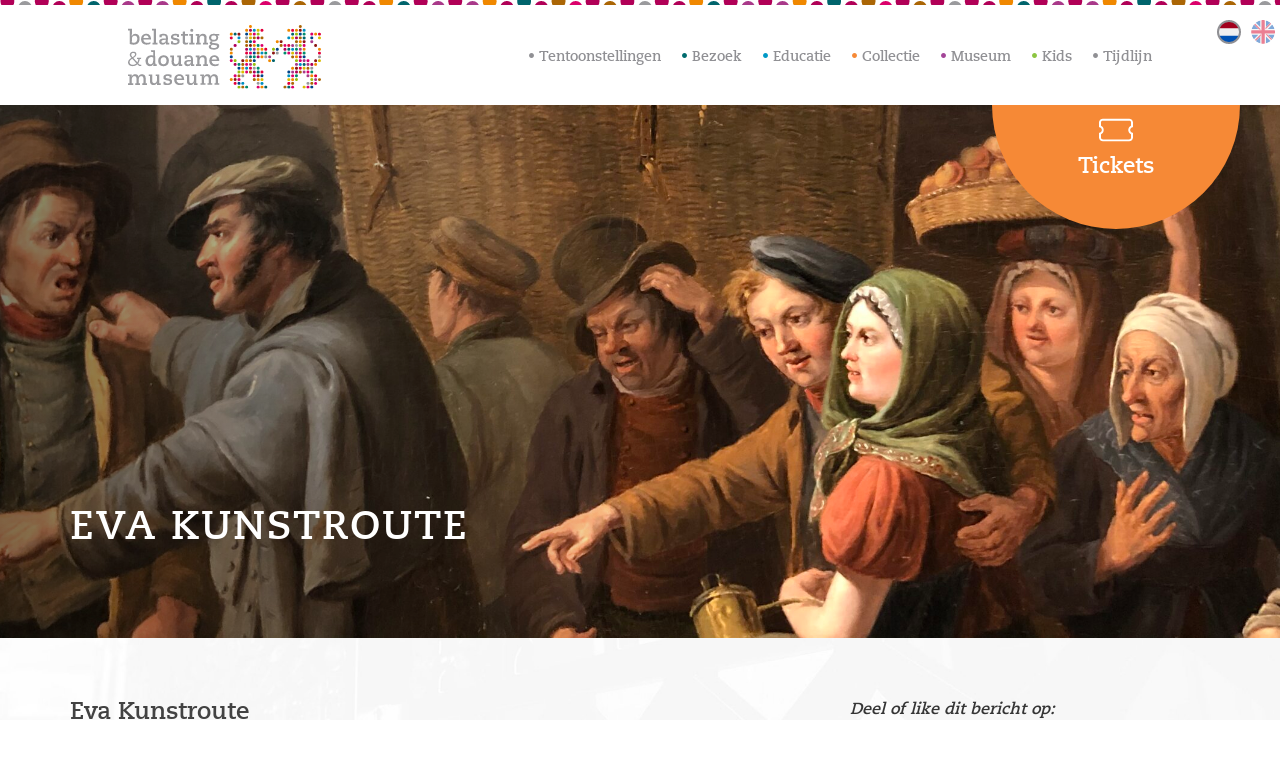

--- FILE ---
content_type: text/html; charset=UTF-8
request_url: https://www.bdmuseum.nl/bezoek/welkom-terug/eva-kunstroute-3/
body_size: 16962
content:
<!DOCTYPE html><html lang="nl-NL" ><head><script data-no-optimize="1">var litespeed_docref=sessionStorage.getItem("litespeed_docref");litespeed_docref&&(Object.defineProperty(document,"referrer",{get:function(){return litespeed_docref}}),sessionStorage.removeItem("litespeed_docref"));</script> <meta charset="utf-8"><meta http-equiv="X-UA-Compatible" content="IE=edge"><meta name="viewport" content="width=device-width, initial-scale=1"><title>Eva Kunstroute - Belasting &amp; Douane Museum</title><link rel="shortcut icon" type="image/x-icon" href="https://www.bdmuseum.nl/wp-content/themes/theme-bdmuseum/assets/images/favicon.ico" /><meta name='robots' content='index, follow, max-image-preview:large, max-snippet:-1, max-video-preview:-1' /><style>img:is([sizes="auto" i], [sizes^="auto," i]) { contain-intrinsic-size: 3000px 1500px }</style><link rel="canonical" href="https://www.bdmuseum.nl/bezoek/welkom-terug/eva-kunstroute-3/" /><meta property="og:locale" content="nl_NL" /><meta property="og:type" content="article" /><meta property="og:title" content="Eva Kunstroute - Belasting &amp; Douane Museum" /><meta property="og:url" content="https://www.bdmuseum.nl/bezoek/welkom-terug/eva-kunstroute-3/" /><meta property="og:site_name" content="Belasting &amp; Douane Museum" /><meta property="og:image" content="https://www.bdmuseum.nl/bezoek/welkom-terug/eva-kunstroute-3" /><meta property="og:image:width" content="2560" /><meta property="og:image:height" content="1920" /><meta property="og:image:type" content="image/jpeg" /><meta name="twitter:card" content="summary_large_image" /> <script type="application/ld+json" class="yoast-schema-graph">{"@context":"https://schema.org","@graph":[{"@type":"WebPage","@id":"https://www.bdmuseum.nl/bezoek/welkom-terug/eva-kunstroute-3/","url":"https://www.bdmuseum.nl/bezoek/welkom-terug/eva-kunstroute-3/","name":"Eva Kunstroute - Belasting &amp; Douane Museum","isPartOf":{"@id":"https://www.bdmuseum.nl/#website"},"primaryImageOfPage":{"@id":"https://www.bdmuseum.nl/bezoek/welkom-terug/eva-kunstroute-3/#primaryimage"},"image":{"@id":"https://www.bdmuseum.nl/bezoek/welkom-terug/eva-kunstroute-3/#primaryimage"},"thumbnailUrl":"https://www.bdmuseum.nl/wp-content/uploads/2021/05/Eva-Kunstroute-scaled.jpg","datePublished":"2021-05-18T11:56:20+00:00","breadcrumb":{"@id":"https://www.bdmuseum.nl/bezoek/welkom-terug/eva-kunstroute-3/#breadcrumb"},"inLanguage":"nl-NL","potentialAction":[{"@type":"ReadAction","target":["https://www.bdmuseum.nl/bezoek/welkom-terug/eva-kunstroute-3/"]}]},{"@type":"ImageObject","inLanguage":"nl-NL","@id":"https://www.bdmuseum.nl/bezoek/welkom-terug/eva-kunstroute-3/#primaryimage","url":"https://www.bdmuseum.nl/wp-content/uploads/2021/05/Eva-Kunstroute-scaled.jpg","contentUrl":"https://www.bdmuseum.nl/wp-content/uploads/2021/05/Eva-Kunstroute-scaled.jpg","width":2560,"height":1920},{"@type":"BreadcrumbList","@id":"https://www.bdmuseum.nl/bezoek/welkom-terug/eva-kunstroute-3/#breadcrumb","itemListElement":[{"@type":"ListItem","position":1,"name":"Home","item":"https://www.bdmuseum.nl/"},{"@type":"ListItem","position":2,"name":"Bezoek","item":"https://www.bdmuseum.nl/bezoek/"},{"@type":"ListItem","position":3,"name":"Welkom terug","item":"https://www.bdmuseum.nl/bezoek/welkom-terug/"},{"@type":"ListItem","position":4,"name":"Eva Kunstroute"}]},{"@type":"WebSite","@id":"https://www.bdmuseum.nl/#website","url":"https://www.bdmuseum.nl/","name":"Belasting &amp; Douane Museum","description":"","potentialAction":[{"@type":"SearchAction","target":{"@type":"EntryPoint","urlTemplate":"https://www.bdmuseum.nl/?s={search_term_string}"},"query-input":{"@type":"PropertyValueSpecification","valueRequired":true,"valueName":"search_term_string"}}],"inLanguage":"nl-NL"}]}</script> <link data-optimized="2" rel="stylesheet" href="https://www.bdmuseum.nl/wp-content/litespeed/css/c12c828de354d2e2f6f946cbd58c1b65.css?ver=773bc" /><style id='classic-theme-styles-inline-css' type='text/css'>/*! This file is auto-generated */
.wp-block-button__link{color:#fff;background-color:#32373c;border-radius:9999px;box-shadow:none;text-decoration:none;padding:calc(.667em + 2px) calc(1.333em + 2px);font-size:1.125em}.wp-block-file__button{background:#32373c;color:#fff;text-decoration:none}</style><style id='global-styles-inline-css' type='text/css'>:root{--wp--preset--aspect-ratio--square: 1;--wp--preset--aspect-ratio--4-3: 4/3;--wp--preset--aspect-ratio--3-4: 3/4;--wp--preset--aspect-ratio--3-2: 3/2;--wp--preset--aspect-ratio--2-3: 2/3;--wp--preset--aspect-ratio--16-9: 16/9;--wp--preset--aspect-ratio--9-16: 9/16;--wp--preset--color--black: #000000;--wp--preset--color--cyan-bluish-gray: #abb8c3;--wp--preset--color--white: #ffffff;--wp--preset--color--pale-pink: #f78da7;--wp--preset--color--vivid-red: #cf2e2e;--wp--preset--color--luminous-vivid-orange: #ff6900;--wp--preset--color--luminous-vivid-amber: #fcb900;--wp--preset--color--light-green-cyan: #7bdcb5;--wp--preset--color--vivid-green-cyan: #00d084;--wp--preset--color--pale-cyan-blue: #8ed1fc;--wp--preset--color--vivid-cyan-blue: #0693e3;--wp--preset--color--vivid-purple: #9b51e0;--wp--preset--color--robijnrood: #e10276;--wp--preset--color--grasgroen: #8cc541;--wp--preset--color--oranje: #f68936;--wp--preset--color--paars: #a34598;--wp--preset--color--lichtblauw: #0099c6;--wp--preset--color--groen: #006b6e;--wp--preset--color--blauw: #004a8f;--wp--preset--gradient--vivid-cyan-blue-to-vivid-purple: linear-gradient(135deg,rgba(6,147,227,1) 0%,rgb(155,81,224) 100%);--wp--preset--gradient--light-green-cyan-to-vivid-green-cyan: linear-gradient(135deg,rgb(122,220,180) 0%,rgb(0,208,130) 100%);--wp--preset--gradient--luminous-vivid-amber-to-luminous-vivid-orange: linear-gradient(135deg,rgba(252,185,0,1) 0%,rgba(255,105,0,1) 100%);--wp--preset--gradient--luminous-vivid-orange-to-vivid-red: linear-gradient(135deg,rgba(255,105,0,1) 0%,rgb(207,46,46) 100%);--wp--preset--gradient--very-light-gray-to-cyan-bluish-gray: linear-gradient(135deg,rgb(238,238,238) 0%,rgb(169,184,195) 100%);--wp--preset--gradient--cool-to-warm-spectrum: linear-gradient(135deg,rgb(74,234,220) 0%,rgb(151,120,209) 20%,rgb(207,42,186) 40%,rgb(238,44,130) 60%,rgb(251,105,98) 80%,rgb(254,248,76) 100%);--wp--preset--gradient--blush-light-purple: linear-gradient(135deg,rgb(255,206,236) 0%,rgb(152,150,240) 100%);--wp--preset--gradient--blush-bordeaux: linear-gradient(135deg,rgb(254,205,165) 0%,rgb(254,45,45) 50%,rgb(107,0,62) 100%);--wp--preset--gradient--luminous-dusk: linear-gradient(135deg,rgb(255,203,112) 0%,rgb(199,81,192) 50%,rgb(65,88,208) 100%);--wp--preset--gradient--pale-ocean: linear-gradient(135deg,rgb(255,245,203) 0%,rgb(182,227,212) 50%,rgb(51,167,181) 100%);--wp--preset--gradient--electric-grass: linear-gradient(135deg,rgb(202,248,128) 0%,rgb(113,206,126) 100%);--wp--preset--gradient--midnight: linear-gradient(135deg,rgb(2,3,129) 0%,rgb(40,116,252) 100%);--wp--preset--font-size--small: 13px;--wp--preset--font-size--medium: 20px;--wp--preset--font-size--large: 36px;--wp--preset--font-size--x-large: 42px;--wp--preset--spacing--20: 0.44rem;--wp--preset--spacing--30: 0.67rem;--wp--preset--spacing--40: 1rem;--wp--preset--spacing--50: 1.5rem;--wp--preset--spacing--60: 2.25rem;--wp--preset--spacing--70: 3.38rem;--wp--preset--spacing--80: 5.06rem;--wp--preset--shadow--natural: 6px 6px 9px rgba(0, 0, 0, 0.2);--wp--preset--shadow--deep: 12px 12px 50px rgba(0, 0, 0, 0.4);--wp--preset--shadow--sharp: 6px 6px 0px rgba(0, 0, 0, 0.2);--wp--preset--shadow--outlined: 6px 6px 0px -3px rgba(255, 255, 255, 1), 6px 6px rgba(0, 0, 0, 1);--wp--preset--shadow--crisp: 6px 6px 0px rgba(0, 0, 0, 1);}:where(.is-layout-flex){gap: 0.5em;}:where(.is-layout-grid){gap: 0.5em;}body .is-layout-flex{display: flex;}.is-layout-flex{flex-wrap: wrap;align-items: center;}.is-layout-flex > :is(*, div){margin: 0;}body .is-layout-grid{display: grid;}.is-layout-grid > :is(*, div){margin: 0;}:where(.wp-block-columns.is-layout-flex){gap: 2em;}:where(.wp-block-columns.is-layout-grid){gap: 2em;}:where(.wp-block-post-template.is-layout-flex){gap: 1.25em;}:where(.wp-block-post-template.is-layout-grid){gap: 1.25em;}.has-black-color{color: var(--wp--preset--color--black) !important;}.has-cyan-bluish-gray-color{color: var(--wp--preset--color--cyan-bluish-gray) !important;}.has-white-color{color: var(--wp--preset--color--white) !important;}.has-pale-pink-color{color: var(--wp--preset--color--pale-pink) !important;}.has-vivid-red-color{color: var(--wp--preset--color--vivid-red) !important;}.has-luminous-vivid-orange-color{color: var(--wp--preset--color--luminous-vivid-orange) !important;}.has-luminous-vivid-amber-color{color: var(--wp--preset--color--luminous-vivid-amber) !important;}.has-light-green-cyan-color{color: var(--wp--preset--color--light-green-cyan) !important;}.has-vivid-green-cyan-color{color: var(--wp--preset--color--vivid-green-cyan) !important;}.has-pale-cyan-blue-color{color: var(--wp--preset--color--pale-cyan-blue) !important;}.has-vivid-cyan-blue-color{color: var(--wp--preset--color--vivid-cyan-blue) !important;}.has-vivid-purple-color{color: var(--wp--preset--color--vivid-purple) !important;}.has-black-background-color{background-color: var(--wp--preset--color--black) !important;}.has-cyan-bluish-gray-background-color{background-color: var(--wp--preset--color--cyan-bluish-gray) !important;}.has-white-background-color{background-color: var(--wp--preset--color--white) !important;}.has-pale-pink-background-color{background-color: var(--wp--preset--color--pale-pink) !important;}.has-vivid-red-background-color{background-color: var(--wp--preset--color--vivid-red) !important;}.has-luminous-vivid-orange-background-color{background-color: var(--wp--preset--color--luminous-vivid-orange) !important;}.has-luminous-vivid-amber-background-color{background-color: var(--wp--preset--color--luminous-vivid-amber) !important;}.has-light-green-cyan-background-color{background-color: var(--wp--preset--color--light-green-cyan) !important;}.has-vivid-green-cyan-background-color{background-color: var(--wp--preset--color--vivid-green-cyan) !important;}.has-pale-cyan-blue-background-color{background-color: var(--wp--preset--color--pale-cyan-blue) !important;}.has-vivid-cyan-blue-background-color{background-color: var(--wp--preset--color--vivid-cyan-blue) !important;}.has-vivid-purple-background-color{background-color: var(--wp--preset--color--vivid-purple) !important;}.has-black-border-color{border-color: var(--wp--preset--color--black) !important;}.has-cyan-bluish-gray-border-color{border-color: var(--wp--preset--color--cyan-bluish-gray) !important;}.has-white-border-color{border-color: var(--wp--preset--color--white) !important;}.has-pale-pink-border-color{border-color: var(--wp--preset--color--pale-pink) !important;}.has-vivid-red-border-color{border-color: var(--wp--preset--color--vivid-red) !important;}.has-luminous-vivid-orange-border-color{border-color: var(--wp--preset--color--luminous-vivid-orange) !important;}.has-luminous-vivid-amber-border-color{border-color: var(--wp--preset--color--luminous-vivid-amber) !important;}.has-light-green-cyan-border-color{border-color: var(--wp--preset--color--light-green-cyan) !important;}.has-vivid-green-cyan-border-color{border-color: var(--wp--preset--color--vivid-green-cyan) !important;}.has-pale-cyan-blue-border-color{border-color: var(--wp--preset--color--pale-cyan-blue) !important;}.has-vivid-cyan-blue-border-color{border-color: var(--wp--preset--color--vivid-cyan-blue) !important;}.has-vivid-purple-border-color{border-color: var(--wp--preset--color--vivid-purple) !important;}.has-vivid-cyan-blue-to-vivid-purple-gradient-background{background: var(--wp--preset--gradient--vivid-cyan-blue-to-vivid-purple) !important;}.has-light-green-cyan-to-vivid-green-cyan-gradient-background{background: var(--wp--preset--gradient--light-green-cyan-to-vivid-green-cyan) !important;}.has-luminous-vivid-amber-to-luminous-vivid-orange-gradient-background{background: var(--wp--preset--gradient--luminous-vivid-amber-to-luminous-vivid-orange) !important;}.has-luminous-vivid-orange-to-vivid-red-gradient-background{background: var(--wp--preset--gradient--luminous-vivid-orange-to-vivid-red) !important;}.has-very-light-gray-to-cyan-bluish-gray-gradient-background{background: var(--wp--preset--gradient--very-light-gray-to-cyan-bluish-gray) !important;}.has-cool-to-warm-spectrum-gradient-background{background: var(--wp--preset--gradient--cool-to-warm-spectrum) !important;}.has-blush-light-purple-gradient-background{background: var(--wp--preset--gradient--blush-light-purple) !important;}.has-blush-bordeaux-gradient-background{background: var(--wp--preset--gradient--blush-bordeaux) !important;}.has-luminous-dusk-gradient-background{background: var(--wp--preset--gradient--luminous-dusk) !important;}.has-pale-ocean-gradient-background{background: var(--wp--preset--gradient--pale-ocean) !important;}.has-electric-grass-gradient-background{background: var(--wp--preset--gradient--electric-grass) !important;}.has-midnight-gradient-background{background: var(--wp--preset--gradient--midnight) !important;}.has-small-font-size{font-size: var(--wp--preset--font-size--small) !important;}.has-medium-font-size{font-size: var(--wp--preset--font-size--medium) !important;}.has-large-font-size{font-size: var(--wp--preset--font-size--large) !important;}.has-x-large-font-size{font-size: var(--wp--preset--font-size--x-large) !important;}
:where(.wp-block-post-template.is-layout-flex){gap: 1.25em;}:where(.wp-block-post-template.is-layout-grid){gap: 1.25em;}
:where(.wp-block-columns.is-layout-flex){gap: 2em;}:where(.wp-block-columns.is-layout-grid){gap: 2em;}
:root :where(.wp-block-pullquote){font-size: 1.5em;line-height: 1.6;}</style><style id='moove_gdpr_frontend-inline-css' type='text/css'>#moove_gdpr_cookie_modal,#moove_gdpr_cookie_info_bar,.gdpr_cookie_settings_shortcode_content{font-family:&#039;Nunito&#039;,sans-serif}#moove_gdpr_save_popup_settings_button{background-color:#373737;color:#fff}#moove_gdpr_save_popup_settings_button:hover{background-color:#000}#moove_gdpr_cookie_info_bar .moove-gdpr-info-bar-container .moove-gdpr-info-bar-content a.mgbutton,#moove_gdpr_cookie_info_bar .moove-gdpr-info-bar-container .moove-gdpr-info-bar-content button.mgbutton{background-color:#8CC541}#moove_gdpr_cookie_modal .moove-gdpr-modal-content .moove-gdpr-modal-footer-content .moove-gdpr-button-holder a.mgbutton,#moove_gdpr_cookie_modal .moove-gdpr-modal-content .moove-gdpr-modal-footer-content .moove-gdpr-button-holder button.mgbutton,.gdpr_cookie_settings_shortcode_content .gdpr-shr-button.button-green{background-color:#8CC541;border-color:#8CC541}#moove_gdpr_cookie_modal .moove-gdpr-modal-content .moove-gdpr-modal-footer-content .moove-gdpr-button-holder a.mgbutton:hover,#moove_gdpr_cookie_modal .moove-gdpr-modal-content .moove-gdpr-modal-footer-content .moove-gdpr-button-holder button.mgbutton:hover,.gdpr_cookie_settings_shortcode_content .gdpr-shr-button.button-green:hover{background-color:#fff;color:#8CC541}#moove_gdpr_cookie_modal .moove-gdpr-modal-content .moove-gdpr-modal-close i,#moove_gdpr_cookie_modal .moove-gdpr-modal-content .moove-gdpr-modal-close span.gdpr-icon{background-color:#8CC541;border:1px solid #8CC541}#moove_gdpr_cookie_info_bar span.moove-gdpr-infobar-allow-all.focus-g,#moove_gdpr_cookie_info_bar span.moove-gdpr-infobar-allow-all:focus,#moove_gdpr_cookie_info_bar button.moove-gdpr-infobar-allow-all.focus-g,#moove_gdpr_cookie_info_bar button.moove-gdpr-infobar-allow-all:focus,#moove_gdpr_cookie_info_bar span.moove-gdpr-infobar-reject-btn.focus-g,#moove_gdpr_cookie_info_bar span.moove-gdpr-infobar-reject-btn:focus,#moove_gdpr_cookie_info_bar button.moove-gdpr-infobar-reject-btn.focus-g,#moove_gdpr_cookie_info_bar button.moove-gdpr-infobar-reject-btn:focus,#moove_gdpr_cookie_info_bar span.change-settings-button.focus-g,#moove_gdpr_cookie_info_bar span.change-settings-button:focus,#moove_gdpr_cookie_info_bar button.change-settings-button.focus-g,#moove_gdpr_cookie_info_bar button.change-settings-button:focus{-webkit-box-shadow:0 0 1px 3px #8CC541;-moz-box-shadow:0 0 1px 3px #8CC541;box-shadow:0 0 1px 3px #8CC541}#moove_gdpr_cookie_modal .moove-gdpr-modal-content .moove-gdpr-modal-close i:hover,#moove_gdpr_cookie_modal .moove-gdpr-modal-content .moove-gdpr-modal-close span.gdpr-icon:hover,#moove_gdpr_cookie_info_bar span[data-href]>u.change-settings-button{color:#8CC541}#moove_gdpr_cookie_modal .moove-gdpr-modal-content .moove-gdpr-modal-left-content #moove-gdpr-menu li.menu-item-selected a span.gdpr-icon,#moove_gdpr_cookie_modal .moove-gdpr-modal-content .moove-gdpr-modal-left-content #moove-gdpr-menu li.menu-item-selected button span.gdpr-icon{color:inherit}#moove_gdpr_cookie_modal .moove-gdpr-modal-content .moove-gdpr-modal-left-content #moove-gdpr-menu li a span.gdpr-icon,#moove_gdpr_cookie_modal .moove-gdpr-modal-content .moove-gdpr-modal-left-content #moove-gdpr-menu li button span.gdpr-icon{color:inherit}#moove_gdpr_cookie_modal .gdpr-acc-link{line-height:0;font-size:0;color:transparent;position:absolute}#moove_gdpr_cookie_modal .moove-gdpr-modal-content .moove-gdpr-modal-close:hover i,#moove_gdpr_cookie_modal .moove-gdpr-modal-content .moove-gdpr-modal-left-content #moove-gdpr-menu li a,#moove_gdpr_cookie_modal .moove-gdpr-modal-content .moove-gdpr-modal-left-content #moove-gdpr-menu li button,#moove_gdpr_cookie_modal .moove-gdpr-modal-content .moove-gdpr-modal-left-content #moove-gdpr-menu li button i,#moove_gdpr_cookie_modal .moove-gdpr-modal-content .moove-gdpr-modal-left-content #moove-gdpr-menu li a i,#moove_gdpr_cookie_modal .moove-gdpr-modal-content .moove-gdpr-tab-main .moove-gdpr-tab-main-content a:hover,#moove_gdpr_cookie_info_bar.moove-gdpr-dark-scheme .moove-gdpr-info-bar-container .moove-gdpr-info-bar-content a.mgbutton:hover,#moove_gdpr_cookie_info_bar.moove-gdpr-dark-scheme .moove-gdpr-info-bar-container .moove-gdpr-info-bar-content button.mgbutton:hover,#moove_gdpr_cookie_info_bar.moove-gdpr-dark-scheme .moove-gdpr-info-bar-container .moove-gdpr-info-bar-content a:hover,#moove_gdpr_cookie_info_bar.moove-gdpr-dark-scheme .moove-gdpr-info-bar-container .moove-gdpr-info-bar-content button:hover,#moove_gdpr_cookie_info_bar.moove-gdpr-dark-scheme .moove-gdpr-info-bar-container .moove-gdpr-info-bar-content span.change-settings-button:hover,#moove_gdpr_cookie_info_bar.moove-gdpr-dark-scheme .moove-gdpr-info-bar-container .moove-gdpr-info-bar-content button.change-settings-button:hover,#moove_gdpr_cookie_info_bar.moove-gdpr-dark-scheme .moove-gdpr-info-bar-container .moove-gdpr-info-bar-content u.change-settings-button:hover,#moove_gdpr_cookie_info_bar span[data-href]>u.change-settings-button,#moove_gdpr_cookie_info_bar.moove-gdpr-dark-scheme .moove-gdpr-info-bar-container .moove-gdpr-info-bar-content a.mgbutton.focus-g,#moove_gdpr_cookie_info_bar.moove-gdpr-dark-scheme .moove-gdpr-info-bar-container .moove-gdpr-info-bar-content button.mgbutton.focus-g,#moove_gdpr_cookie_info_bar.moove-gdpr-dark-scheme .moove-gdpr-info-bar-container .moove-gdpr-info-bar-content a.focus-g,#moove_gdpr_cookie_info_bar.moove-gdpr-dark-scheme .moove-gdpr-info-bar-container .moove-gdpr-info-bar-content button.focus-g,#moove_gdpr_cookie_info_bar.moove-gdpr-dark-scheme .moove-gdpr-info-bar-container .moove-gdpr-info-bar-content a.mgbutton:focus,#moove_gdpr_cookie_info_bar.moove-gdpr-dark-scheme .moove-gdpr-info-bar-container .moove-gdpr-info-bar-content button.mgbutton:focus,#moove_gdpr_cookie_info_bar.moove-gdpr-dark-scheme .moove-gdpr-info-bar-container .moove-gdpr-info-bar-content a:focus,#moove_gdpr_cookie_info_bar.moove-gdpr-dark-scheme .moove-gdpr-info-bar-container .moove-gdpr-info-bar-content button:focus,#moove_gdpr_cookie_info_bar.moove-gdpr-dark-scheme .moove-gdpr-info-bar-container .moove-gdpr-info-bar-content span.change-settings-button.focus-g,span.change-settings-button:focus,button.change-settings-button.focus-g,button.change-settings-button:focus,#moove_gdpr_cookie_info_bar.moove-gdpr-dark-scheme .moove-gdpr-info-bar-container .moove-gdpr-info-bar-content u.change-settings-button.focus-g,#moove_gdpr_cookie_info_bar.moove-gdpr-dark-scheme .moove-gdpr-info-bar-container .moove-gdpr-info-bar-content u.change-settings-button:focus{color:#8CC541}#moove_gdpr_cookie_modal .moove-gdpr-branding.focus-g span,#moove_gdpr_cookie_modal .moove-gdpr-modal-content .moove-gdpr-tab-main a.focus-g,#moove_gdpr_cookie_modal .moove-gdpr-modal-content .moove-gdpr-tab-main .gdpr-cd-details-toggle.focus-g{color:#8CC541}#moove_gdpr_cookie_modal.gdpr_lightbox-hide{display:none}</style><style id='jqlb-overrides-inline-css' type='text/css'>#outerImageContainer {
				box-shadow: 0 0 4px 2px rgba(0,0,0,.2);
			}
			#imageContainer{
				padding: 6px;
			}
			#imageDataContainer {
				box-shadow: none;
				z-index: auto;
			}
			#prevArrow,
			#nextArrow{
				background-color: rgba(255,255,255,.7;
				color: #000000;
			}</style> <script type="litespeed/javascript" data-src="https://www.bdmuseum.nl/wp-includes/js/jquery/jquery.min.js" id="jquery-core-js"></script> <link rel='shortlink' href='https://www.bdmuseum.nl/?p=8092' /><meta name="generator" content="WPML ver:4.8.4 stt:37,1;" />
 <script type="litespeed/javascript" data-src="https://www.googletagmanager.com/gtag/js?id=G-WMNEFZYQDY"></script> <script type="litespeed/javascript">window.dataLayer=window.dataLayer||[];function gtag(){dataLayer.push(arguments)}gtag('js',new Date());gtag('config','G-WMNEFZYQDY')</script> <style type="text/css" id="wp-custom-css">.has-grasgroen-background-color {
    background-color: #a4d65e; /* Vervang door de juiste groene kleurcode */
    padding: 10px;
    color: #ffffff; /* Eventueel aanpassen voor leesbaarheid */
}

/* Alleen links in het content gedeelte (bijvoorbeeld artikel) van de pagina */
.main-article a {
    color: #0066cc !important;  /* Maak de links blauw alleen in dit gedeelte */
    text-decoration: none !important;
}

.main-article a:hover {
    text-decoration: underline !important;
}

.logos-wrapper img {
    max-height: 50px; /* Stel de hoogte van de logo's in */
    width: auto; /* Zorg dat de aspect ratio behouden blijft */
    margin: 0 10px; /* Optionele ruimte tussen de logo's */
}</style><style>* {margin:0;padding:0;border:0;outline:0;}
strong {font-weight: bold;}
em {font-style: italic;}
/** Tools **/
.hidden		{ display:block !important; border:0 !important; margin:0 !important; padding:0 !important; font-size:0 !important; line-height:0 !important; width:0 !important; height:0 !important; overflow:hidden !important; }
.nobr		{ white-space:nowrap !important; }
.wrap		{ white-space:normal !important; }
.a-left		{ text-align:left !important; }
.a-center	{ text-align:center !important; }
.a-right	{ text-align:right !important; }
.v-top		{ vertical-align:top; }
.v-middle	{ vertical-align:middle; }
.f-left,
.left		{ float:left !important; }
.f-right,
.right		{ float:right !important; }
.f-none		{ float:none !important; }
.f-fix		{ float:left; width:100%; }
.clear		{ clear: both; }
.no-display	{ display:none; }
.no-margin	{ margin:0 !important; }
.no-padding	{ padding:0 !important; }
.no-bg		{ background:none !important; }
.pointer	{ cursor: pointer !important; }
/** WP Standards **/
.alignright	{ float: right; margin: 0 0 24px 24px; }
.alignleft	{ float: left; margin: 0 24px 24px 0; }
.aligncenter{ display: block; text-align: center; }
ol.no-style,
ul.no-style,
ol.no-list,
ul.no-list{list-style: none; display: block; margin-left: 0 !important;}
ol.no-list li,
ul.no-list li{display: inline;}
a:hover{text-decoration: none;}
A.readmore{min-height: 40px; border-radius: 20px; line-height: 32px; padding: 4px 54px 4px 22px; display: inline-block; background-color: #f0f0f0; min-width: 180px; color: #909094;}</style> <script type="application/ld+json">{
  "@context": "http://schema.org",
  "@type": "Museum",
   "address": {
    "@type": "PostalAddress",
    "addressCountry": "NL",
    "addressLocality": "Rotterdam",
    "addressRegion": "Zuid Holland",
    "postalCode": "3016 BB",
    "streetAddress": "Parklaan 14-16"
  },
  "email": "info@bdmuseum.nl",
  "geo": {
    "@type": "GeoCoordinates",
    "latitude": "51.9076878",
    "longitude": "4.476526499999977"
  },
  "name": "Belasting & Douane Museum",
  "description": "Leuker kunnen we het wel maken! Van urinebelasting tot slikkerstoilet, van fietsplaatje tot smokkelfiets.",
  "openingHours": "Mo,Tu,We,Th,Fr,Sa,Su 11:00-17:00",
  "telephone": "0881514900",  
  "alternateName": "BDMuseum",
  "founders": [{"@type": "Person", "name": "Prof. Dr. J. Van der Poel"}],
  "foundingDate": "1937",
  "url": "http://www.bdmuseum.nl",
  "logo": "http://www.bdmuseum.nl/wp-content/themes/bdm/assets/images/logo.svg",
  "photo": "http://www.bdmuseum.nl/wp-content/uploads/2016/08/9be6c876-29ec-4e0a-b2ad-59a1d91c75025CDSC_0719-1280x768.jpg",
  "sameAs": [
	 "https://www.facebook.com/bdmuseum/",
	 "https://twitter.com/BDMuseumNL",
	 "https://plus.google.com/102811502017659375781"
	 ]
}</script> <script type="litespeed/javascript">window.smartlook||(function(d){var o=smartlook=function(){o.api.push(arguments)},h=d.getElementsByTagName('head')[0];var c=d.createElement('script');o.api=new Array();c.async=!0;c.type='text/javascript';c.charset='utf-8';c.src='https://web-sdk.smartlook.com/recorder.js';h.appendChild(c)})(document);smartlook('init','d2d62f96271bed356127c3b0de4a7a022ba30dd0',{region:'eu'})</script> </head><body class="attachment wp-singular attachment-template-default attachmentid-8092 attachment-jpeg wp-theme-theme-bdmuseum"> <script type="litespeed/javascript">var _gaq=_gaq||[];_gaq.push(['_setAccount','UA-27775941-11']);_gaq.push(['_gat._anonymizeIp']);_gaq.push(['_trackPageview']);(function(){var ga=document.createElement('script');ga.type='text/javascript';ga.async=!0;ga.src=('https:'==document.location.protocol?'https://ssl':'http://www')+'.google-analytics.com/ga.js';var s=document.getElementsByTagName('script')[0];s.parentNode.insertBefore(ga,s)})()</script> <div class="site"><div class="site-top-strip"></div><header><div class="site-header hidden-xs hidden-sm"><nav class="container-fluid"><div class="row"><div class="col-lg-3 col-md-3 site-logo">
<a href="https://www.bdmuseum.nl" rel="home" title="Belasting &amp; Douane Museum">
<img data-lazyloaded="1" src="[data-uri]" data-src="https://www.bdmuseum.nl/wp-content/themes/theme-bdmuseum/assets/images/logo.svg" alt="Belasting &amp; Douane Museum" width="193"/>
</a></div><div class="col-lg-9 col-md-9"><div class="text-right site-header-nav-language"></div><div class="site-header-nav"><div class="menu-hoofdmenu-container"><ul id="header-menu" class="header-menu"><li class="menu-item-10871"><a href="https://www.bdmuseum.nl/tentoonstellingen/">Tentoonstellingen</a></li><li class="groen menu-item-has-children menu-item-10865"><a href="https://www.bdmuseum.nl/bezoek/">Bezoek</a><ul class="sub-menu"><li class="menu-item-10869"><a href="https://www.bdmuseum.nl/bezoek/plan-je-bezoek/">Openingstijden &#038; toegangsprijzen</a></li><li class="menu-item-15104"><a href="https://www.bdmuseum.nl/toegankelijkheid/">Toegankelijkheid</a></li><li class="menu-item-10870"><a href="https://www.bdmuseum.nl/bezoek/rondleidingen-reserveringen/">Rondleidingen &#038; reserveringen</a></li><li class="menu-item-10866"><a href="https://www.bdmuseum.nl/bezoek/locatieverhuur/">Zaalverhuur</a></li><li class="menu-item-10867"><a href="https://www.bdmuseum.nl/bezoek/museumcafe/">Museumcafé</a></li><li class="menu-item-10868"><a href="https://www.bdmuseum.nl/bezoek/museumwinkel/">Museumwinkel</a></li></ul></li><li class="lichtblauw menu-item-14465"><a href="https://www.bdmuseum.nl/educatie/">Educatie</a></li><li class="oranje menu-item-has-children menu-item-84"><a href="https://www.bdmuseum.nl/collectie/">Collectie</a><ul class="sub-menu"><li class="menu-item-108"><a href="https://www.bdmuseum.nl/collectie/unieke-objecten/">Unieke objecten</a></li><li class="menu-item-112"><a href="https://www.bdmuseum.nl/collectie/museumschatten/">Museumschatten</a></li><li class="menu-item-113"><a href="https://www.bdmuseum.nl/collectie/zilverwerk/">Zilverwerk</a></li><li class="menu-item-109"><a href="https://www.bdmuseum.nl/collectie/kunst-van-vroeger-en-nu/">Kunst van vroeger en nu</a></li><li class="menu-item-111"><a href="https://www.bdmuseum.nl/collectie/smokkelobjecten/">Smokkelobjecten</a></li><li class="menu-item-110"><a href="https://www.bdmuseum.nl/collectie/online-collectie/">Online collectie</a></li><li class="menu-item-type-custom menu-item-object-custom menu-item-7272"><a href="https://www.bdmuseum.nl/collectie/bruikleenbeleid/">Bruikleenbeleid</a></li></ul></li><li class="paars menu-item-has-children menu-item-87"><a href="https://www.bdmuseum.nl/museum/">Museum</a><ul class="sub-menu"><li class="menu-item-has-children menu-item-115"><a href="https://www.bdmuseum.nl/museum/over-het-museum/">Over het museum</a><ul class="sub-menu"><li class="menu-item-3553"><a href="https://www.bdmuseum.nl/museum/over-het-museum/missie-en-organisatie/">Missie en organisatie</a></li><li class="menu-item-4662"><a href="https://www.bdmuseum.nl/museumarchief/">Museumarchief</a></li><li class="menu-item-979"><a href="https://www.bdmuseum.nl/museum/historie-van-het-museum/">Historie van het museum</a></li><li class="menu-item-1145"><a href="https://www.bdmuseum.nl/museum/over-het-museum/anbi-status/">ANBI-Status</a></li><li class="menu-item-privacy-policy menu-item-3013"><a rel="privacy-policy" href="https://www.bdmuseum.nl/museum/over-het-museum/privacy/">Privacy</a></li></ul></li><li class="menu-item-118"><a href="https://www.bdmuseum.nl/museum/vaste-presentatie/">Vaste presentatie</a></li><li class="menu-item-119"><a href="https://www.bdmuseum.nl/museum/vrienden-van-het-museum/">Vrienden van het museum</a></li><li class="menu-item-114"><a href="https://www.bdmuseum.nl/museum/kuyper-salon/">De Kuyper Salon</a></li><li class="menu-item-116"><a href="https://www.bdmuseum.nl/museum/partners-van-het-museum/">Partners van het museum</a></li></ul></li><li class="grasgroen menu-item-has-children menu-item-86"><a href="https://www.bdmuseum.nl/kids/">Kids</a><ul class="sub-menu"><li class="menu-item-10888"><a href="https://www.bdmuseum.nl/onderwijs/bso-museumbezoek/">BSO-museumbezoek</a></li><li class="menu-item-120"><a href="https://www.bdmuseum.nl/kids/spelen-2/">Spelen op het DouaneDek</a></li><li class="menu-item-125"><a href="https://www.bdmuseum.nl/kids/activiteiten-schoolvakantie/">Activiteiten &#038; workshops</a></li><li class="menu-item-122"><a href="https://www.bdmuseum.nl/kids/ontdekken/">Ontdekken met Doerak</a></li><li class="menu-item-124"><a href="https://www.bdmuseum.nl/kids/speurtochten/">Speurtocht</a></li><li class="menu-item-123"><a href="https://www.bdmuseum.nl/kids/spreekbeurt-douane/">Spreekbeurt Douane</a></li></ul></li><li class="menu-item-10886"><a href="https://www.bdmuseum.nl/digitale-reis-door-de-geschiedenis-van-belastingen-in-nederland/">Tijdlijn</a></li></ul></div></div></div></div></nav><div class="language-selector-wrapper"><div class="language-selector">
<a href="https://www.bdmuseum.nl/bezoek/welkom-terug/eva-kunstroute-3/" class="language-selection lang-nl active" title="nl"></a><a href="https://www.bdmuseum.nl/en/eva-kunstroute-3-2/" class="language-selection lang-en inactive" title="en"></a></div></div></div><div class="container hidden-xs hidden-sm" style="position: relative">
<a href="https://bdmuseum.booqi.me"><div class="sticky-button sticky-button-right "><div class="sbtn-item-label"></div><div class="sbtn-item-content">
Tickets</div></div>
</a></div><div class="site-header-mobile hidden-md hidden-lg"><div class="navbar navbar-fixed-top"><div class="navbar-header">
<a href="https://www.bdmuseum.nl" rel="home" title="Belasting &amp; Douane Museum" class="home-link">
<img data-lazyloaded="1" src="[data-uri]" data-src="https://www.bdmuseum.nl/wp-content/themes/theme-bdmuseum/assets/images/logo-image.svg" alt="Belasting &amp; Douane Museum" class="site-logo-image" />
</a>
<button type="button" class="navbar-toggle" data-toggle="collapse" data-target=".navbar-collapse">
<span class="icon-bar"></span>
<span class="icon-bar"></span>
<span class="icon-bar"></span>
</button></div><div class="navbar-collapse collapse" ><div class="line-seperator"></div><div class="search-mobile"><form role="search" method="get" id="searchform-mobile" class="searchform" action="https://www.bdmuseum.nl/">
<input type="text" value="" name="s" id="s-mobile" placeholder="Zoeken"/>
<input type="submit" id="mobile-searchsubmit" value=" " /></form></div><div class="line-seperator"></div><div class="menu-mobile-language-selector"><div class="language-selector">
<a href="https://www.bdmuseum.nl/bezoek/welkom-terug/eva-kunstroute-3/" class="language-selection lang-nl active" title="nl"></a><a href="https://www.bdmuseum.nl/en/eva-kunstroute-3-2/" class="language-selection lang-en inactive" title="en"></a></div></div><div class="menu-mobile-main-items">
<a class="mbn-item mbn-item-hover mbn-item-news " href="https://www.bdmuseum.nl/het-leukste-toilet-van-rotterdam/"><div class="mbn-item-label"></div><div class="mbn-item-content">
Nieuws</div>
</a>
<a class="mbn-item mbn-item-hover mbn-item-agenda " href="https://www.bdmuseum.nl/agenda/"><div class="mbn-item-label"></div><div class="mbn-item-content">
Agenda</div>
</a>
<a class="mbn-item mbn-item-hover mbn-item-contact" href="https://www.bdmuseum.nl/bezoek/plan-je-bezoek/"><div class="mbn-item-label"></div><div class="mbn-item-content">
Openingstijden</div>
</a></div><div class="line-seperator"></div><div class="menu-hoofdmenu-container"><ul id="header-mobile-menu" class="nav navbar-nav"><li class="menu-item-10871"><a href="https://www.bdmuseum.nl/tentoonstellingen/">Tentoonstellingen</a></li><li class="groen menu-item-has-children menu-item-10865"><a href="https://www.bdmuseum.nl/bezoek/">Bezoek</a><ul class="sub-menu"><li class="menu-item-10869"><a href="https://www.bdmuseum.nl/bezoek/plan-je-bezoek/">Openingstijden &#038; toegangsprijzen</a></li><li class="menu-item-15104"><a href="https://www.bdmuseum.nl/toegankelijkheid/">Toegankelijkheid</a></li><li class="menu-item-10870"><a href="https://www.bdmuseum.nl/bezoek/rondleidingen-reserveringen/">Rondleidingen &#038; reserveringen</a></li><li class="menu-item-10866"><a href="https://www.bdmuseum.nl/bezoek/locatieverhuur/">Zaalverhuur</a></li><li class="menu-item-10867"><a href="https://www.bdmuseum.nl/bezoek/museumcafe/">Museumcafé</a></li><li class="menu-item-10868"><a href="https://www.bdmuseum.nl/bezoek/museumwinkel/">Museumwinkel</a></li></ul></li><li class="lichtblauw menu-item-14465"><a href="https://www.bdmuseum.nl/educatie/">Educatie</a></li><li class="oranje menu-item-has-children menu-item-84"><a href="https://www.bdmuseum.nl/collectie/">Collectie</a><ul class="sub-menu"><li class="menu-item-108"><a href="https://www.bdmuseum.nl/collectie/unieke-objecten/">Unieke objecten</a></li><li class="menu-item-112"><a href="https://www.bdmuseum.nl/collectie/museumschatten/">Museumschatten</a></li><li class="menu-item-113"><a href="https://www.bdmuseum.nl/collectie/zilverwerk/">Zilverwerk</a></li><li class="menu-item-109"><a href="https://www.bdmuseum.nl/collectie/kunst-van-vroeger-en-nu/">Kunst van vroeger en nu</a></li><li class="menu-item-111"><a href="https://www.bdmuseum.nl/collectie/smokkelobjecten/">Smokkelobjecten</a></li><li class="menu-item-110"><a href="https://www.bdmuseum.nl/collectie/online-collectie/">Online collectie</a></li><li class="menu-item-type-custom menu-item-object-custom menu-item-7272"><a href="https://www.bdmuseum.nl/collectie/bruikleenbeleid/">Bruikleenbeleid</a></li></ul></li><li class="paars menu-item-has-children menu-item-87"><a href="https://www.bdmuseum.nl/museum/">Museum</a><ul class="sub-menu"><li class="menu-item-has-children menu-item-115"><a href="https://www.bdmuseum.nl/museum/over-het-museum/">Over het museum</a><ul class="sub-menu"><li class="menu-item-3553"><a href="https://www.bdmuseum.nl/museum/over-het-museum/missie-en-organisatie/">Missie en organisatie</a></li><li class="menu-item-4662"><a href="https://www.bdmuseum.nl/museumarchief/">Museumarchief</a></li><li class="menu-item-979"><a href="https://www.bdmuseum.nl/museum/historie-van-het-museum/">Historie van het museum</a></li><li class="menu-item-1145"><a href="https://www.bdmuseum.nl/museum/over-het-museum/anbi-status/">ANBI-Status</a></li><li class="menu-item-privacy-policy menu-item-3013"><a rel="privacy-policy" href="https://www.bdmuseum.nl/museum/over-het-museum/privacy/">Privacy</a></li></ul></li><li class="menu-item-118"><a href="https://www.bdmuseum.nl/museum/vaste-presentatie/">Vaste presentatie</a></li><li class="menu-item-119"><a href="https://www.bdmuseum.nl/museum/vrienden-van-het-museum/">Vrienden van het museum</a></li><li class="menu-item-114"><a href="https://www.bdmuseum.nl/museum/kuyper-salon/">De Kuyper Salon</a></li><li class="menu-item-116"><a href="https://www.bdmuseum.nl/museum/partners-van-het-museum/">Partners van het museum</a></li></ul></li><li class="grasgroen menu-item-has-children menu-item-86"><a href="https://www.bdmuseum.nl/kids/">Kids</a><ul class="sub-menu"><li class="menu-item-10888"><a href="https://www.bdmuseum.nl/onderwijs/bso-museumbezoek/">BSO-museumbezoek</a></li><li class="menu-item-120"><a href="https://www.bdmuseum.nl/kids/spelen-2/">Spelen op het DouaneDek</a></li><li class="menu-item-125"><a href="https://www.bdmuseum.nl/kids/activiteiten-schoolvakantie/">Activiteiten &#038; workshops</a></li><li class="menu-item-122"><a href="https://www.bdmuseum.nl/kids/ontdekken/">Ontdekken met Doerak</a></li><li class="menu-item-124"><a href="https://www.bdmuseum.nl/kids/speurtochten/">Speurtocht</a></li><li class="menu-item-123"><a href="https://www.bdmuseum.nl/kids/spreekbeurt-douane/">Spreekbeurt Douane</a></li></ul></li><li class="menu-item-10886"><a href="https://www.bdmuseum.nl/digitale-reis-door-de-geschiedenis-van-belastingen-in-nederland/">Tijdlijn</a></li></ul></div></div></div><div class="container hidden-md hidden-lg">
<a href="https://bdmuseum.booqi.me/"><div class="sticky-button sticky-button-right "><div class="sbtn-item-label"></div><div class="sbtn-item-content">
Tickets</div></div>
</a></div></div><div><div class="container-fluid  not-front-page  "
id="site-banner"><style>#site-banner {
                height: 41.67vw;
            }

            
            #site-banner {
                background-size: cover;
                background-repeat: no-repeat;
                background-position: center center;
            }

            @media only screen and (min-width: 320px) {
                #site-banner {
                    background-image: url(https://www.bdmuseum.nl/wp-content/uploads/2020/05/image00004-kopie-scaled.jpeg);
                }
            }

            /*@media only screen and (min-width : 480px) {#site-banner{background-image: url(*/
             /*); }}*/
            /*@media only screen and (min-width : 768px) {#site-banner{background-image: url(*/
             /*); }}*/
            @media only screen and (min-width: 992px) {
                #site-banner {
                    background-image: url(https://www.bdmuseum.nl/wp-content/uploads/2020/05/image00004-kopie-scaled.jpeg);
                }
            }

            }</style><div class="site-banner-content container test-test2-8092"><div class="site-banner-content-wrapper"><h1>Eva Kunstroute</h1></div></div><div class="site-banner-overlay"></div></div></div></header><div class="main-container"><div class="main-content"><div class="container"><article class="row main-article base-color-default"><div class="col-md-8"><h1>Eva Kunstroute</h1><p class="attachment"><a href='https://www.bdmuseum.nl/wp-content/uploads/2021/05/Eva-Kunstroute-scaled.jpg' rel="lightbox[8092]"><img data-lazyloaded="1" src="[data-uri]" fetchpriority="high" decoding="async" width="300" height="225" data-src="https://www.bdmuseum.nl/wp-content/uploads/2021/05/Eva-Kunstroute-300x225.jpg" class="attachment-medium size-medium" alt="" data-srcset="https://www.bdmuseum.nl/wp-content/uploads/2021/05/Eva-Kunstroute-300x225.jpg 300w, https://www.bdmuseum.nl/wp-content/uploads/2021/05/Eva-Kunstroute-1024x768.jpg 1024w, https://www.bdmuseum.nl/wp-content/uploads/2021/05/Eva-Kunstroute-768x576.jpg 768w, https://www.bdmuseum.nl/wp-content/uploads/2021/05/Eva-Kunstroute-1536x1152.jpg 1536w, https://www.bdmuseum.nl/wp-content/uploads/2021/05/Eva-Kunstroute-2048x1536.jpg 2048w" data-sizes="(max-width: 300px) 100vw, 300px" /></a></p></div><aside class="col-md-4"><div class="aside-widget widget-share"><div class="aside-widget-title">Deel of like dit bericht op:</div><ul class="no-list socialmedia-list socialmedia-share-list"><li><a href="http://www.facebook.com/sharer.php?u=https%3A%2F%2Fwww.bdmuseum.nl%2Fbezoek%2Fwelkom-terug%2Feva-kunstroute-3%2F&amp;t=eva-kunstroute-3" target="_blank" rel="external" class="social-media-link social-media-link-fb"><img data-lazyloaded="1" src="[data-uri]" width="32" data-src="https://www.bdmuseum.nl/wp-content/themes/theme-bdmuseum/assets/images/icon/icon-facebook.svg" /></a></li><li><a href="http://twitter.com/intent/tweet?text=Eva+Kunstroute+-+https%3A%2F%2Fwww.bdmuseum.nl%2Fbezoek%2Fwelkom-terug%2Feva-kunstroute-3%2F" target="_blank" rel="external" class="social-media-link social-media-link-fb"><img data-lazyloaded="1" src="[data-uri]" width="32" data-src="https://www.bdmuseum.nl/wp-content/themes/theme-bdmuseum/assets/images/icon/icon-twitter.svg" /></a></li><li><a href="http://www.linkedin.com/shareArticle?mini=true&url=https%3A%2F%2Fwww.bdmuseum.nl%2Fbezoek%2Fwelkom-terug%2Feva-kunstroute-3%2F&title=eva-kunstroute-3" target="_blank" rel="external" class="social-media-link social-media-link-fb"><img data-lazyloaded="1" src="[data-uri]" width="32" data-src="https://www.bdmuseum.nl/wp-content/themes/theme-bdmuseum/assets/images/icon/icon-linkedin.svg" /></a></li><li><a target="_blank" href="https://www.instagram.com/bd.museum/" target="_blank" rel="external" class="social-media-link social-media-link-fb"><img data-lazyloaded="1" src="[data-uri]" width="32" data-src="https://www.bdmuseum.nl/wp-content/themes/theme-bdmuseum/assets/images/icon/instagram.svg" /></a></li></ul></div></aside></article><div class="container portal-extra text-center base-color-default"></div></div></div><footer class="site-footer"><div class="site-footer-logo"><div class="sfl-container"><div class="sfl-image">
<img data-lazyloaded="1" src="[data-uri]" data-src="https://www.bdmuseum.nl/wp-content/themes/theme-bdmuseum/assets/images/logo-image.svg" alt="Belasting &amp; Douane Museum" width="100" loading="lazy"/></div></div></div><div class="site-footer-contact-details"><div class="container"><div class="row"><div class="col-md-12 text-center"><div class="site-footer-contact text-center"><h1>Belasting &amp; Douane Museum</h1><p>
Parklaan 14-16, 3016 BB Rotterdam, Telefoon: 088 - 1514900</p></div><div class="site-footer-social"><ul class="no-list socialmedia-list"><li><a href="https://www.facebook.com/pages/Belasting-en-Douane-Museum/259542310895" target="_blank" rel="me external" class="social-media-link social-media-link-fb"><img data-lazyloaded="1" src="[data-uri]" width="32" data-src="https://www.bdmuseum.nl/wp-content/themes/theme-bdmuseum/assets/images/icon/icon-facebook.svg" alt="Facebook" loading="lazy"/></a></li><li><a href="https://twitter.com/BDMuseumNL" target="_blank" rel="me external" class="social-media-link social-media-link-fb"><img data-lazyloaded="1" src="[data-uri]" width="32" data-src="https://www.bdmuseum.nl/wp-content/themes/theme-bdmuseum/assets/images/icon/icon-twitter.svg" alt="twitter" loading="lazy"/></a></li><li><a href="https://www.instagram.com/bd.museum/" target="_blank" rel="me external" class="social-media-link social-media-link-instragram"><img data-lazyloaded="1" src="[data-uri]" width="32" data-src="https://www.bdmuseum.nl/wp-content/themes/theme-bdmuseum/assets/images/icon/icon-instagram-round.svg" alt="instagram" loading="lazy"/></a></li><li><a href="https://www.youtube.com/channel/UCnmqUrjVdELQxo4-KnP73iw" target="_blank" rel="me external" class="social-media-link social-media-link-youtube"><img data-lazyloaded="1" src="[data-uri]" width="32" data-src="https://www.bdmuseum.nl/wp-content/themes/theme-bdmuseum/assets/images/icon/icon-youtube.svg" alt="linkedin" loading="lazy"/></a></li><li><a href="mailto:i&#110;f&#111;&#64;&#98;dmu&#115;&#101;&#117;&#109;&#46;&#110;l" rel="me external" class="social-media-link social-media-link-email"><img data-lazyloaded="1" src="[data-uri]" width="32" data-src="https://www.bdmuseum.nl/wp-content/themes/theme-bdmuseum/assets/images/icon/icon-email.svg" alt="email" loading="lazy"/></a></li></ul></div></div></div></div><div id="logos_footer" class="logos_footer"><div class="logos-prev slider-button">
<img data-lazyloaded="1" src="[data-uri]" data-src="https://www.bdmuseum.nl/wp-content/themes/theme-bdmuseum/assets/images/arrow-left.svg" loading="lazy"/></div><div class="logos-wrapper">
<a href="https://www.customsmuseums.org" target="_blank">
<img data-lazyloaded="1" src="[data-uri]" width="172" height="43" data-src="https://www.bdmuseum.nl/wp-content/themes/theme-bdmuseum/assets/images/logo_iacm.png" alt ="Logo IACM" loading="lazy"/>
</a>
<a href="https://www.ibfd.org"  target="_blank">
<img data-lazyloaded="1" src="[data-uri]" width="28" height="42" data-src="https://www.bdmuseum.nl/wp-content/themes/theme-bdmuseum/assets/images/partner/logo_ibfd.jpg" alt ="Logo van Slimmer lenen" loading="lazy"/>
<br/><small>Sponsor van de Vrienden v.h. Belasting &amp; Douane Museum</small>
</a>
<a target="_blank" href="http://www.icomnederland.nl">
<img data-lazyloaded="1" src="[data-uri]" width="204" height="42" class="sponsors" data-src="https://www.bdmuseum.nl/wp-content/themes/theme-bdmuseum/assets/images/partner/logo_icom.png" alt="Icom: International Council of Museums" loading="lazy" />
</a>
<a href="https://cultureelerfgoed.nl/" target="_blank"><img data-lazyloaded="1" src="[data-uri]" width="297" height="100" data-src="https://www.bdmuseum.nl/wp-content/themes/theme-bdmuseum/assets/images/partner/logo_dimcon.png" loading="lazy"/></a>
<a href="https://www.europeana.eu/portal/nl" target="_blank"><img data-lazyloaded="1" src="[data-uri]" width="212" height="72" data-src="https://www.bdmuseum.nl/wp-content/themes/theme-bdmuseum/assets/images/partner/logo_europeana_s.png" loading="lazy"/></a>
<a href="http://www.museumregister.nl"  target="_blank">
<img data-lazyloaded="1" src="[data-uri]" width="64" height="47" data-src="https://www.bdmuseum.nl/wp-content/themes/theme-bdmuseum/assets/images/logo_museumregister1.png" alt ="Geregistreerd museum" loading="lazy"/>
</a>
<a href="https://www.museumvereniging.nl/Projecten/Bruikleenverkeer.aspx"  target="_blank">
<img data-lazyloaded="1" src="[data-uri]" width="172" height="33" data-src="https://www.bdmuseum.nl/wp-content/themes/theme-bdmuseum/assets/images/logo_slimmerlenen.png" alt ="Logo van Slimmer lenen" loading="lazy"/>
</a>
<a target="_blank" href="https://www.oorlogsbronnen.nl">
<picture>
<img data-lazyloaded="1" src="[data-uri]" width="106" height="72" data-src="https://www.bdmuseum.nl/wp-content/themes/theme-bdmuseum/assets/images/partner/NOB_Logo.jpg" alt="Deelnemer netwerk oorlogsbronnen" style="height:64px !important" loading="lazy" />
</picture>
</a>
<a target="_blank" href="https://www.rotterdamfestivals.nl">
<img data-lazyloaded="1" src="[data-uri]" width="84" height="42" class="sponsors" data-src="https://www.bdmuseum.nl/wp-content/themes/theme-bdmuseum/assets/images/partner/logo_rf.png" alt="Rotterdam festivals" loading="lazy" />
</a>
<a target="_blank" href="https://www.cultuurtrajectrotterdam.nl">
<img data-lazyloaded="1" src="[data-uri]" width="64" height="250" class="" data-src="https://www.bdmuseum.nl/wp-content/themes/theme-bdmuseum/assets/images/partner/cultraject.png" alt="Cultuurtraject Rotterdam" style="height:64px !important" loading="lazy">
</a>
<a target="_blank" href="https://hands-on-international.net/">
<img data-lazyloaded="1" src="[data-uri]" width="94" height="1301" class="" data-src="https://www.bdmuseum.nl/wp-content/themes/theme-bdmuseum/assets/images/partner/logo_handson.png" alt="Hands on!" style="height:64px !important" loading="lazy">
</a></div><div class="logos-next slider-button">
<img data-lazyloaded="1" src="[data-uri]" data-src="https://www.bdmuseum.nl/wp-content/themes/theme-bdmuseum/assets/images/arrow-right.svg" loading="lazy"/></div></div></div><div class="site-footer-nav"><nav class="container"><div class="row"><div class="col-sm-6"><div class="menu-footer-menu-container"><ul id="footer-menu" class="footer-menu"><li class="grasgroen menu-item-95"><a href="https://www.bdmuseum.nl/sitemap/">Sitemap</a></li><li class="oranje menu-item-96"><a href="https://www.bdmuseum.nl/disclaimer/">Disclaimer</a></li></ul></div></div><div class="col-sm-5 concept-realisation">
Concept & Realisatie: <a href="http://www.lettow.nl" target="_blank">Lettow Studios</a></div></div></nav></div><div class="alert alert-danger browser-notification" >
U gebruikt een verouderde versie van Internet Explorer die niet wordt ondersteund door Belasting &amp; Douane Museum.</div></footer></div><div class="site-bottom-strip"></div></div> <script type="speculationrules">{"prefetch":[{"source":"document","where":{"and":[{"href_matches":"\/*"},{"not":{"href_matches":["\/wp-*.php","\/wp-admin\/*","\/wp-content\/uploads\/*","\/wp-content\/*","\/wp-content\/plugins\/*","\/wp-content\/themes\/theme-bdmuseum\/*","\/*\\?(.+)"]}},{"not":{"selector_matches":"a[rel~=\"nofollow\"]"}},{"not":{"selector_matches":".no-prefetch, .no-prefetch a"}}]},"eagerness":"conservative"}]}</script> <aside id="moove_gdpr_cookie_info_bar" class="moove-gdpr-info-bar-hidden moove-gdpr-align-center moove-gdpr-dark-scheme gdpr_infobar_postion_bottom" aria-label="GDPR cookie banner" style="display: none;"><div class="moove-gdpr-info-bar-container"><div class="moove-gdpr-info-bar-content"><div class="moove-gdpr-cookie-notice"><p><span style="font-size: 14.6667px">Wij en derden, die zich (deels) buiten de EU bevinden, maken gebruik van cookies, om onze website te verbeteren, om de website naar behoren te laten werken, en om het verkeer op de website te analyseren. Door op akkoord te klikken, geef je toestemming voor het plaatsen van alle cookies zoals omschreven in onze privacyverklaring. Ga voor meer informatie naar onze <a href="https://www.bdmuseum.nl/museum/over-het-museum/privacy/">Privacy Statement</a>.</span></p></div><div class="moove-gdpr-button-holder">
<button class="mgbutton moove-gdpr-infobar-allow-all gdpr-fbo-0" aria-label="Accepteren" >Accepteren</button></div></div></div></aside>
 <script id="wp-i18n-js-after" type="litespeed/javascript">wp.i18n.setLocaleData({'text direction\u0004ltr':['ltr']})</script> <script id="contact-form-7-js-translations" type="litespeed/javascript">(function(domain,translations){var localeData=translations.locale_data[domain]||translations.locale_data.messages;localeData[""].domain=domain;wp.i18n.setLocaleData(localeData,domain)})("contact-form-7",{"translation-revision-date":"2025-10-29 09:15:30+0000","generator":"GlotPress\/4.0.3","domain":"messages","locale_data":{"messages":{"":{"domain":"messages","plural-forms":"nplurals=2; plural=n != 1;","lang":"nl"},"This contact form is placed in the wrong place.":["Dit contactformulier staat op de verkeerde plek."],"Error:":["Fout:"]}},"comment":{"reference":"includes\/js\/index.js"}})</script> <script id="contact-form-7-js-before" type="litespeed/javascript">var wpcf7={"api":{"root":"https:\/\/www.bdmuseum.nl\/wp-json\/","namespace":"contact-form-7\/v1"},"cached":1}</script> <script id="main-js-extra" type="litespeed/javascript">var site={"base":"https:\/\/www.bdmuseum.nl","template":"https:\/\/www.bdmuseum.nl\/wp-content\/themes\/theme-bdmuseum","ajaxurl":"https:\/\/www.bdmuseum.nl\/wp-admin\/admin-ajax.php","language":"nl_NL"}</script> <script type="litespeed/javascript" data-src="https://www.google.com/recaptcha/api.js?render=6Lfy8hUpAAAAAGbb8X05miASDjkncihHYeT7HV6M&amp;ver=3.0" id="google-recaptcha-js"></script> <script id="wpcf7-recaptcha-js-before" type="litespeed/javascript">var wpcf7_recaptcha={"sitekey":"6Lfy8hUpAAAAAGbb8X05miASDjkncihHYeT7HV6M","actions":{"homepage":"homepage","contactform":"contactform"}}</script> <script type="text/javascript" id="moove_gdpr_frontend-js-extra">/*  */
var moove_frontend_gdpr_scripts = {"ajaxurl":"https:\/\/www.bdmuseum.nl\/wp-admin\/admin-ajax.php","post_id":"8092","plugin_dir":"https:\/\/www.bdmuseum.nl\/wp-content\/plugins\/gdpr-cookie-compliance","show_icons":"all","is_page":"1","ajax_cookie_removal":"false","strict_init":"2","enabled_default":{"strict":1,"third_party":0,"advanced":0,"performance":0,"preference":0},"geo_location":"false","force_reload":"false","is_single":"","hide_save_btn":"false","current_user":"0","cookie_expiration":"365","script_delay":"2000","close_btn_action":"1","close_btn_rdr":"","scripts_defined":"{\"cache\":true,\"header\":\"\",\"body\":\"\",\"footer\":\"\",\"thirdparty\":{\"header\":\"<!-- PLACEHOLDER -->\",\"body\":\"\",\"footer\":\"\"},\"strict\":{\"header\":\"\",\"body\":\"\",\"footer\":\"\"},\"advanced\":{\"header\":\"\",\"body\":\"\",\"footer\":\"\"}}","gdpr_scor":"true","wp_lang":"_nl","wp_consent_api":"false","gdpr_nonce":"54f7dc584e"};
/*  */</script> <script id="moove_gdpr_frontend-js-after" type="litespeed/javascript">var gdpr_consent__strict="false"
var gdpr_consent__thirdparty="false"
var gdpr_consent__advanced="false"
var gdpr_consent__performance="false"
var gdpr_consent__preference="false"
var gdpr_consent__cookies=""</script> <script id="wp-jquery-lightbox-js-extra" type="litespeed/javascript">var JQLBSettings={"showTitle":"1","useAltForTitle":"1","showCaption":"1","showNumbers":"0","fitToScreen":"1","resizeSpeed":"400","showDownload":"","navbarOnTop":"","marginSize":"0","mobileMarginSize":"10","slideshowSpeed":"4000","allowPinchZoom":"1","borderSize":"6","borderColor":"#fff","overlayColor":"#fff","overlayOpacity":"0.7","newNavStyle":"1","fixedNav":"1","showInfoBar":"0","prevLinkTitle":"vorige afbeelding","nextLinkTitle":"volgende afbeelding","closeTitle":"gallerij sluiten","image":"Afbeelding ","of":" van ","download":"Download","pause":"(pauzeer slideshow)","play":"(Slideshow afspelen)"}</script> 
<dialog id="moove_gdpr_cookie_modal" class="gdpr_lightbox-hide" aria-modal="true" aria-label="GDPR Instellingen scherm"><div class="moove-gdpr-modal-content moove-clearfix logo-position-left moove_gdpr_modal_theme_v1">
<button class="moove-gdpr-modal-close" autofocus aria-label="Sluit AVG/GDPR cookie instellingen">
<span class="gdpr-sr-only">Sluit AVG/GDPR cookie instellingen</span>
<span class="gdpr-icon moovegdpr-arrow-close"></span>
</button><div class="moove-gdpr-modal-left-content"><div class="moove-gdpr-company-logo-holder">
<img data-lazyloaded="1" src="[data-uri]" data-src="https://www.bdmuseum.nl/wp-content/uploads/2018/05/bdmLogo.png" alt=""   width="212"  height="88"  class="img-responsive" /></div><ul id="moove-gdpr-menu"><li class="menu-item-on menu-item-privacy_overview menu-item-selected">
<button data-href="#privacy_overview" class="moove-gdpr-tab-nav" aria-label="Privacyoverzicht">
<span class="gdpr-nav-tab-title">Privacyoverzicht</span>
</button></li><li class="menu-item-strict-necessary-cookies menu-item-off">
<button data-href="#strict-necessary-cookies" class="moove-gdpr-tab-nav" aria-label="Strikt noodzakelijke cookies">
<span class="gdpr-nav-tab-title">Strikt noodzakelijke cookies</span>
</button></li><li class="menu-item-off menu-item-third_party_cookies">
<button data-href="#third_party_cookies" class="moove-gdpr-tab-nav" aria-label="Analytics">
<span class="gdpr-nav-tab-title">Analytics</span>
</button></li></ul><div class="moove-gdpr-branding-cnt">
<a href="https://wordpress.org/plugins/gdpr-cookie-compliance/" rel="noopener noreferrer" target="_blank" class='moove-gdpr-branding'>Powered by&nbsp; <span>GDPR Cookie Compliance</span></a></div></div><div class="moove-gdpr-modal-right-content"><div class="moove-gdpr-modal-title"></div><div class="main-modal-content"><div class="moove-gdpr-tab-content"><div id="privacy_overview" class="moove-gdpr-tab-main">
<span class="tab-title">Privacyoverzicht</span><div class="moove-gdpr-tab-main-content"><p>Deze site maakt gebruik van cookies, zodat wij je de best mogelijke gebruikerservaring kunnen bieden. Cookie-informatie wordt opgeslagen in je browser en voert functies uit zoals het herkennen wanneer je terugkeert naar onze site en helpt ons team om te begrijpen welke delen van de site je het meest interessant en nuttig vindt.</p></div></div><div id="strict-necessary-cookies" class="moove-gdpr-tab-main" style="display:none">
<span class="tab-title">Strikt noodzakelijke cookies</span><div class="moove-gdpr-tab-main-content"><p>Strikt noodzakelijke cookie moet te allen tijde worden ingeschakeld, zodat we je voorkeuren voor cookie instellingen kunnen opslaan.</p><div class="moove-gdpr-status-bar "><div class="gdpr-cc-form-wrap"><div class="gdpr-cc-form-fieldset">
<label class="cookie-switch" for="moove_gdpr_strict_cookies">
<span class="gdpr-sr-only">In-/uitschakelen cookies</span>
<input type="checkbox" aria-label="Strikt noodzakelijke cookies"  value="check" name="moove_gdpr_strict_cookies" id="moove_gdpr_strict_cookies">
<span class="cookie-slider cookie-round gdpr-sr" data-text-enable="Toestaan" data-text-disabled="Niet toestaan">
<span class="gdpr-sr-label">
<span class="gdpr-sr-enable">Toestaan</span>
<span class="gdpr-sr-disable">Niet toestaan</span>
</span>
</span>
</label></div></div></div></div></div><div id="third_party_cookies" class="moove-gdpr-tab-main" style="display:none">
<span class="tab-title">Analytics</span><div class="moove-gdpr-tab-main-content"><p>Deze site gebruikt Google Analytics om anonieme informatie zoals bezoekersaantallen en meest populaire pagina's te verzamelen.</p><p>Door deze cookie aan te laten staan help je onze site te verbeteren.</p><div class="moove-gdpr-status-bar"><div class="gdpr-cc-form-wrap"><div class="gdpr-cc-form-fieldset">
<label class="cookie-switch" for="moove_gdpr_performance_cookies">
<span class="gdpr-sr-only">In-/uitschakelen cookies</span>
<input type="checkbox" aria-label="Analytics" value="check" name="moove_gdpr_performance_cookies" id="moove_gdpr_performance_cookies" disabled>
<span class="cookie-slider cookie-round gdpr-sr" data-text-enable="Toestaan" data-text-disabled="Niet toestaan">
<span class="gdpr-sr-label">
<span class="gdpr-sr-enable">Toestaan</span>
<span class="gdpr-sr-disable">Niet toestaan</span>
</span>
</span>
</label></div></div></div></div></div></div></div><div class="moove-gdpr-modal-footer-content"><div class="moove-gdpr-button-holder">
<button class="mgbutton moove-gdpr-modal-allow-all button-visible" aria-label="Alles toestaan">Alles toestaan</button>
<button class="mgbutton moove-gdpr-modal-save-settings button-visible" aria-label="Instellingen opslaan">Instellingen opslaan</button></div></div></div><div class="moove-clearfix"></div></div>
</dialog>
 <script data-no-optimize="1">window.lazyLoadOptions=Object.assign({},{threshold:300},window.lazyLoadOptions||{});!function(t,e){"object"==typeof exports&&"undefined"!=typeof module?module.exports=e():"function"==typeof define&&define.amd?define(e):(t="undefined"!=typeof globalThis?globalThis:t||self).LazyLoad=e()}(this,function(){"use strict";function e(){return(e=Object.assign||function(t){for(var e=1;e<arguments.length;e++){var n,a=arguments[e];for(n in a)Object.prototype.hasOwnProperty.call(a,n)&&(t[n]=a[n])}return t}).apply(this,arguments)}function o(t){return e({},at,t)}function l(t,e){return t.getAttribute(gt+e)}function c(t){return l(t,vt)}function s(t,e){return function(t,e,n){e=gt+e;null!==n?t.setAttribute(e,n):t.removeAttribute(e)}(t,vt,e)}function i(t){return s(t,null),0}function r(t){return null===c(t)}function u(t){return c(t)===_t}function d(t,e,n,a){t&&(void 0===a?void 0===n?t(e):t(e,n):t(e,n,a))}function f(t,e){et?t.classList.add(e):t.className+=(t.className?" ":"")+e}function _(t,e){et?t.classList.remove(e):t.className=t.className.replace(new RegExp("(^|\\s+)"+e+"(\\s+|$)")," ").replace(/^\s+/,"").replace(/\s+$/,"")}function g(t){return t.llTempImage}function v(t,e){!e||(e=e._observer)&&e.unobserve(t)}function b(t,e){t&&(t.loadingCount+=e)}function p(t,e){t&&(t.toLoadCount=e)}function n(t){for(var e,n=[],a=0;e=t.children[a];a+=1)"SOURCE"===e.tagName&&n.push(e);return n}function h(t,e){(t=t.parentNode)&&"PICTURE"===t.tagName&&n(t).forEach(e)}function a(t,e){n(t).forEach(e)}function m(t){return!!t[lt]}function E(t){return t[lt]}function I(t){return delete t[lt]}function y(e,t){var n;m(e)||(n={},t.forEach(function(t){n[t]=e.getAttribute(t)}),e[lt]=n)}function L(a,t){var o;m(a)&&(o=E(a),t.forEach(function(t){var e,n;e=a,(t=o[n=t])?e.setAttribute(n,t):e.removeAttribute(n)}))}function k(t,e,n){f(t,e.class_loading),s(t,st),n&&(b(n,1),d(e.callback_loading,t,n))}function A(t,e,n){n&&t.setAttribute(e,n)}function O(t,e){A(t,rt,l(t,e.data_sizes)),A(t,it,l(t,e.data_srcset)),A(t,ot,l(t,e.data_src))}function w(t,e,n){var a=l(t,e.data_bg_multi),o=l(t,e.data_bg_multi_hidpi);(a=nt&&o?o:a)&&(t.style.backgroundImage=a,n=n,f(t=t,(e=e).class_applied),s(t,dt),n&&(e.unobserve_completed&&v(t,e),d(e.callback_applied,t,n)))}function x(t,e){!e||0<e.loadingCount||0<e.toLoadCount||d(t.callback_finish,e)}function M(t,e,n){t.addEventListener(e,n),t.llEvLisnrs[e]=n}function N(t){return!!t.llEvLisnrs}function z(t){if(N(t)){var e,n,a=t.llEvLisnrs;for(e in a){var o=a[e];n=e,o=o,t.removeEventListener(n,o)}delete t.llEvLisnrs}}function C(t,e,n){var a;delete t.llTempImage,b(n,-1),(a=n)&&--a.toLoadCount,_(t,e.class_loading),e.unobserve_completed&&v(t,n)}function R(i,r,c){var l=g(i)||i;N(l)||function(t,e,n){N(t)||(t.llEvLisnrs={});var a="VIDEO"===t.tagName?"loadeddata":"load";M(t,a,e),M(t,"error",n)}(l,function(t){var e,n,a,o;n=r,a=c,o=u(e=i),C(e,n,a),f(e,n.class_loaded),s(e,ut),d(n.callback_loaded,e,a),o||x(n,a),z(l)},function(t){var e,n,a,o;n=r,a=c,o=u(e=i),C(e,n,a),f(e,n.class_error),s(e,ft),d(n.callback_error,e,a),o||x(n,a),z(l)})}function T(t,e,n){var a,o,i,r,c;t.llTempImage=document.createElement("IMG"),R(t,e,n),m(c=t)||(c[lt]={backgroundImage:c.style.backgroundImage}),i=n,r=l(a=t,(o=e).data_bg),c=l(a,o.data_bg_hidpi),(r=nt&&c?c:r)&&(a.style.backgroundImage='url("'.concat(r,'")'),g(a).setAttribute(ot,r),k(a,o,i)),w(t,e,n)}function G(t,e,n){var a;R(t,e,n),a=e,e=n,(t=Et[(n=t).tagName])&&(t(n,a),k(n,a,e))}function D(t,e,n){var a;a=t,(-1<It.indexOf(a.tagName)?G:T)(t,e,n)}function S(t,e,n){var a;t.setAttribute("loading","lazy"),R(t,e,n),a=e,(e=Et[(n=t).tagName])&&e(n,a),s(t,_t)}function V(t){t.removeAttribute(ot),t.removeAttribute(it),t.removeAttribute(rt)}function j(t){h(t,function(t){L(t,mt)}),L(t,mt)}function F(t){var e;(e=yt[t.tagName])?e(t):m(e=t)&&(t=E(e),e.style.backgroundImage=t.backgroundImage)}function P(t,e){var n;F(t),n=e,r(e=t)||u(e)||(_(e,n.class_entered),_(e,n.class_exited),_(e,n.class_applied),_(e,n.class_loading),_(e,n.class_loaded),_(e,n.class_error)),i(t),I(t)}function U(t,e,n,a){var o;n.cancel_on_exit&&(c(t)!==st||"IMG"===t.tagName&&(z(t),h(o=t,function(t){V(t)}),V(o),j(t),_(t,n.class_loading),b(a,-1),i(t),d(n.callback_cancel,t,e,a)))}function $(t,e,n,a){var o,i,r=(i=t,0<=bt.indexOf(c(i)));s(t,"entered"),f(t,n.class_entered),_(t,n.class_exited),o=t,i=a,n.unobserve_entered&&v(o,i),d(n.callback_enter,t,e,a),r||D(t,n,a)}function q(t){return t.use_native&&"loading"in HTMLImageElement.prototype}function H(t,o,i){t.forEach(function(t){return(a=t).isIntersecting||0<a.intersectionRatio?$(t.target,t,o,i):(e=t.target,n=t,a=o,t=i,void(r(e)||(f(e,a.class_exited),U(e,n,a,t),d(a.callback_exit,e,n,t))));var e,n,a})}function B(e,n){var t;tt&&!q(e)&&(n._observer=new IntersectionObserver(function(t){H(t,e,n)},{root:(t=e).container===document?null:t.container,rootMargin:t.thresholds||t.threshold+"px"}))}function J(t){return Array.prototype.slice.call(t)}function K(t){return t.container.querySelectorAll(t.elements_selector)}function Q(t){return c(t)===ft}function W(t,e){return e=t||K(e),J(e).filter(r)}function X(e,t){var n;(n=K(e),J(n).filter(Q)).forEach(function(t){_(t,e.class_error),i(t)}),t.update()}function t(t,e){var n,a,t=o(t);this._settings=t,this.loadingCount=0,B(t,this),n=t,a=this,Y&&window.addEventListener("online",function(){X(n,a)}),this.update(e)}var Y="undefined"!=typeof window,Z=Y&&!("onscroll"in window)||"undefined"!=typeof navigator&&/(gle|ing|ro)bot|crawl|spider/i.test(navigator.userAgent),tt=Y&&"IntersectionObserver"in window,et=Y&&"classList"in document.createElement("p"),nt=Y&&1<window.devicePixelRatio,at={elements_selector:".lazy",container:Z||Y?document:null,threshold:300,thresholds:null,data_src:"src",data_srcset:"srcset",data_sizes:"sizes",data_bg:"bg",data_bg_hidpi:"bg-hidpi",data_bg_multi:"bg-multi",data_bg_multi_hidpi:"bg-multi-hidpi",data_poster:"poster",class_applied:"applied",class_loading:"litespeed-loading",class_loaded:"litespeed-loaded",class_error:"error",class_entered:"entered",class_exited:"exited",unobserve_completed:!0,unobserve_entered:!1,cancel_on_exit:!0,callback_enter:null,callback_exit:null,callback_applied:null,callback_loading:null,callback_loaded:null,callback_error:null,callback_finish:null,callback_cancel:null,use_native:!1},ot="src",it="srcset",rt="sizes",ct="poster",lt="llOriginalAttrs",st="loading",ut="loaded",dt="applied",ft="error",_t="native",gt="data-",vt="ll-status",bt=[st,ut,dt,ft],pt=[ot],ht=[ot,ct],mt=[ot,it,rt],Et={IMG:function(t,e){h(t,function(t){y(t,mt),O(t,e)}),y(t,mt),O(t,e)},IFRAME:function(t,e){y(t,pt),A(t,ot,l(t,e.data_src))},VIDEO:function(t,e){a(t,function(t){y(t,pt),A(t,ot,l(t,e.data_src))}),y(t,ht),A(t,ct,l(t,e.data_poster)),A(t,ot,l(t,e.data_src)),t.load()}},It=["IMG","IFRAME","VIDEO"],yt={IMG:j,IFRAME:function(t){L(t,pt)},VIDEO:function(t){a(t,function(t){L(t,pt)}),L(t,ht),t.load()}},Lt=["IMG","IFRAME","VIDEO"];return t.prototype={update:function(t){var e,n,a,o=this._settings,i=W(t,o);{if(p(this,i.length),!Z&&tt)return q(o)?(e=o,n=this,i.forEach(function(t){-1!==Lt.indexOf(t.tagName)&&S(t,e,n)}),void p(n,0)):(t=this._observer,o=i,t.disconnect(),a=t,void o.forEach(function(t){a.observe(t)}));this.loadAll(i)}},destroy:function(){this._observer&&this._observer.disconnect(),K(this._settings).forEach(function(t){I(t)}),delete this._observer,delete this._settings,delete this.loadingCount,delete this.toLoadCount},loadAll:function(t){var e=this,n=this._settings;W(t,n).forEach(function(t){v(t,e),D(t,n,e)})},restoreAll:function(){var e=this._settings;K(e).forEach(function(t){P(t,e)})}},t.load=function(t,e){e=o(e);D(t,e)},t.resetStatus=function(t){i(t)},t}),function(t,e){"use strict";function n(){e.body.classList.add("litespeed_lazyloaded")}function a(){console.log("[LiteSpeed] Start Lazy Load"),o=new LazyLoad(Object.assign({},t.lazyLoadOptions||{},{elements_selector:"[data-lazyloaded]",callback_finish:n})),i=function(){o.update()},t.MutationObserver&&new MutationObserver(i).observe(e.documentElement,{childList:!0,subtree:!0,attributes:!0})}var o,i;t.addEventListener?t.addEventListener("load",a,!1):t.attachEvent("onload",a)}(window,document);</script><script data-no-optimize="1">window.litespeed_ui_events=window.litespeed_ui_events||["mouseover","click","keydown","wheel","touchmove","touchstart"];var urlCreator=window.URL||window.webkitURL;function litespeed_load_delayed_js_force(){console.log("[LiteSpeed] Start Load JS Delayed"),litespeed_ui_events.forEach(e=>{window.removeEventListener(e,litespeed_load_delayed_js_force,{passive:!0})}),document.querySelectorAll("iframe[data-litespeed-src]").forEach(e=>{e.setAttribute("src",e.getAttribute("data-litespeed-src"))}),"loading"==document.readyState?window.addEventListener("DOMContentLoaded",litespeed_load_delayed_js):litespeed_load_delayed_js()}litespeed_ui_events.forEach(e=>{window.addEventListener(e,litespeed_load_delayed_js_force,{passive:!0})});async function litespeed_load_delayed_js(){let t=[];for(var d in document.querySelectorAll('script[type="litespeed/javascript"]').forEach(e=>{t.push(e)}),t)await new Promise(e=>litespeed_load_one(t[d],e));document.dispatchEvent(new Event("DOMContentLiteSpeedLoaded")),window.dispatchEvent(new Event("DOMContentLiteSpeedLoaded"))}function litespeed_load_one(t,e){console.log("[LiteSpeed] Load ",t);var d=document.createElement("script");d.addEventListener("load",e),d.addEventListener("error",e),t.getAttributeNames().forEach(e=>{"type"!=e&&d.setAttribute("data-src"==e?"src":e,t.getAttribute(e))});let a=!(d.type="text/javascript");!d.src&&t.textContent&&(d.src=litespeed_inline2src(t.textContent),a=!0),t.after(d),t.remove(),a&&e()}function litespeed_inline2src(t){try{var d=urlCreator.createObjectURL(new Blob([t.replace(/^(?:<!--)?(.*?)(?:-->)?$/gm,"$1")],{type:"text/javascript"}))}catch(e){d="data:text/javascript;base64,"+btoa(t.replace(/^(?:<!--)?(.*?)(?:-->)?$/gm,"$1"))}return d}</script><script data-no-optimize="1">var litespeed_vary=document.cookie.replace(/(?:(?:^|.*;\s*)_lscache_vary\s*\=\s*([^;]*).*$)|^.*$/,"");litespeed_vary||fetch("/wp-content/plugins/litespeed-cache/guest.vary.php",{method:"POST",cache:"no-cache",redirect:"follow"}).then(e=>e.json()).then(e=>{console.log(e),e.hasOwnProperty("reload")&&"yes"==e.reload&&(sessionStorage.setItem("litespeed_docref",document.referrer),window.location.reload(!0))});</script><script data-optimized="1" type="litespeed/javascript" data-src="https://www.bdmuseum.nl/wp-content/litespeed/js/79c3a6ac528b731c7cf6b5f61a3c9e7e.js?ver=773bc"></script></body></html>
<!-- Page optimized by LiteSpeed Cache @2025-11-14 20:11:54 -->

<!-- Page cached by LiteSpeed Cache 7.6.2 on 2025-11-14 20:11:54 -->
<!-- Guest Mode -->
<!-- QUIC.cloud CCSS in queue -->
<!-- QUIC.cloud UCSS in queue -->

--- FILE ---
content_type: image/svg+xml
request_url: https://www.bdmuseum.nl/wp-content/themes/theme-bdmuseum/assets/images/bg-dots.svg
body_size: 1737
content:
<svg xmlns="http://www.w3.org/2000/svg" xmlns:xlink="http://www.w3.org/1999/xlink" width="309.957" height="40" viewBox="0 0 309.957 40"><defs><path id="a" d="M0 0h1920v40H0z"/></defs><clipPath id="b"><use xlink:href="#a" overflow="visible"/></clipPath><g clip-path="url(#b)"><circle fill="#B10057" cx="7.395" cy="1.433" r="6.972"/><circle fill="#AB6605" cx="7.395" cy="17.388" r="6.972"/><circle fill="#97BF0D" cx="7.395" cy="33.943" r="6.972"/><circle fill="#9A9A9D" cx="24.992" cy="7.947" r="6.973"/><circle fill="#F08800" cx="24.992" cy="24.1" r="6.973"/><circle fill="#008FC1" cx="24.992" cy="40.308" r="6.973"/><circle fill="#B10057" cx="41.788" cy="1.433" r="6.972"/><circle fill="#004489" cx="41.898" cy="17.139" r="6.972"/><circle fill="#97BF0D" cx="41.788" cy="33.943" r="6.972"/><circle fill="#B10057" cx="59.372" cy="7.947" r="6.972"/><circle fill="#E2003D" cx="59.372" cy="24.1" r="6.972"/><circle fill="#9A9A9D" cx="59.372" cy="40.308" r="6.972"/><circle fill="#F08800" cx="76.18" cy="1.433" r="6.972"/><circle fill="#DABC00" cx="76.401" cy="17.015" r="6.972"/><circle fill="#97BF0D" cx="76.18" cy="33.943" r="6.972"/><circle fill="#00646C" cx="93.753" cy="7.947" r="6.972"/><circle fill="#E2003D" cx="93.753" cy="24.101" r="6.972"/><circle fill="#DC006B" cx="93.753" cy="40.308" r="6.972"/><circle fill="#B10057" cx="110.684" cy="1.433" r="6.972"/><circle fill="#A9398A" cx="110.684" cy="16.766" r="6.972"/><circle fill="#008FC1" cx="110.684" cy="33.943" r="6.972"/><circle fill="#A9398A" cx="128.134" cy="7.947" r="6.972"/><circle fill="#DABC00" cx="128.134" cy="24.101" r="6.972"/><circle fill="#9A9A9D" cx="128.134" cy="40.308" r="6.972"/><circle fill="#B10057" cx="145.219" cy="1.433" r="6.972"/><circle fill="#DABC00" cx="145.219" cy="17.057" r="6.972"/><circle fill="#00646C" cx="145.219" cy="33.943" r="6.972"/><circle fill="#A9398A" cx="162.514" cy="7.947" r="6.972"/><circle fill="#9A9A9D" cx="162.514" cy="24.1" r="6.972"/><circle fill="#97BF0D" cx="162.514" cy="40.308" r="6.972"/><circle fill="#F08800" cx="179.648" cy="1.433" r="6.972"/><circle fill="#004489" cx="179.648" cy="17.057" r="6.972"/><circle fill="#E2003D" cx="179.648" cy="33.943" r="6.972"/><circle fill="#B10057" cx="196.894" cy="7.947" r="6.972"/><circle fill="#E2003D" cx="196.894" cy="24.1" r="6.972"/><circle fill="#008FC1" cx="196.894" cy="40.308" r="6.972"/><circle fill="#00646C" cx="214.077" cy="1.433" r="6.972"/><circle fill="#DABC00" cx="214.077" cy="17.057" r="6.972"/><circle fill="#00646C" cx="214.077" cy="33.943" r="6.972"/><circle fill="#B10057" cx="231.275" cy="7.947" r="6.972"/><circle fill="#004489" cx="231.275" cy="24.1" r="6.972"/><circle fill="#9A9A9D" cx="231.275" cy="40.308" r="6.972"/><circle fill="#AB6605" cx="248.507" cy="1.433" r="6.972"/><circle fill="#DABC00" cx="248.507" cy="17.057" r="6.972"/><circle fill="#97BF0D" cx="248.507" cy="33.943" r="6.972"/><circle fill="#DC006B" cx="265.655" cy="7.947" r="6.973"/><circle fill="#00646C" cx="265.655" cy="24.102" r="6.973"/><circle fill="#F08800" cx="265.655" cy="40.308" r="6.973"/><circle fill="#B10057" cx="282.537" cy="1.433" r="6.972"/><circle fill="#008FC1" cx="282.537" cy="17.429" r="6.972"/><circle fill="#97BF0D" cx="282.537" cy="33.943" r="6.972"/><circle fill="#AB6605" cx="300.035" cy="7.947" r="6.972"/><circle fill="#DABC00" cx="300.035" cy="24.102" r="6.972"/><circle fill="#00646C" cx="300.035" cy="40.308" r="6.972"/><circle fill="#B10057" cx="316.929" cy="1.433" r="6.972"/><circle fill="#AB6605" cx="316.929" cy="18.135" r="6.972"/><circle fill="#97BF0D" cx="316.929" cy="33.943" r="6.972"/><circle fill="#9A9A9D" cx="334.527" cy="7.947" r="6.972"/><circle fill="#F08800" cx="334.527" cy="24.1" r="6.972"/><circle fill="#008FC1" cx="334.527" cy="40.308" r="6.972"/><circle fill="#B10057" cx="351.323" cy="1.433" r="6.972"/><circle fill="#004489" cx="351.433" cy="17.139" r="6.972"/><circle fill="#97BF0D" cx="351.323" cy="33.943" r="6.972"/><circle fill="#B10057" cx="368.907" cy="7.947" r="6.972"/><circle fill="#E2003D" cx="368.907" cy="24.1" r="6.972"/><circle fill="#9A9A9D" cx="368.907" cy="40.308" r="6.972"/><circle fill="#F08800" cx="385.715" cy="1.433" r="6.972"/><circle fill="#DABC00" cx="385.936" cy="17.014" r="6.972"/><circle fill="#97BF0D" cx="385.715" cy="33.943" r="6.972"/><circle fill="#00646C" cx="403.288" cy="7.947" r="6.972"/><circle fill="#E2003D" cx="403.288" cy="24.101" r="6.972"/><circle fill="#DC006B" cx="403.288" cy="40.308" r="6.972"/><circle fill="#B10057" cx="420.219" cy="1.433" r="6.972"/><circle fill="#A9398A" cx="420.219" cy="16.765" r="6.972"/><circle fill="#008FC1" cx="420.219" cy="33.943" r="6.972"/><circle fill="#A9398A" cx="437.668" cy="7.947" r="6.972"/><circle fill="#DABC00" cx="437.668" cy="24.101" r="6.972"/><circle fill="#9A9A9D" cx="437.668" cy="40.308" r="6.972"/><circle fill="#B10057" cx="454.753" cy="1.433" r="6.972"/><circle fill="#DABC00" cx="454.753" cy="17.057" r="6.972"/><circle fill="#00646C" cx="454.753" cy="33.943" r="6.972"/><circle fill="#A9398A" cx="472.049" cy="7.947" r="6.972"/><circle fill="#9A9A9D" cx="472.049" cy="24.1" r="6.972"/><circle fill="#97BF0D" cx="472.049" cy="40.308" r="6.972"/><circle fill="#F08800" cx="489.182" cy="1.433" r="6.972"/><circle fill="#004489" cx="489.182" cy="17.057" r="6.972"/><circle fill="#E2003D" cx="489.182" cy="33.943" r="6.972"/><circle fill="#B10057" cx="506.429" cy="7.947" r="6.973"/><circle fill="#E2003D" cx="506.429" cy="24.1" r="6.973"/><circle fill="#008FC1" cx="506.429" cy="40.308" r="6.973"/><circle fill="#00646C" cx="523.612" cy="1.433" r="6.972"/><circle fill="#DABC00" cx="523.612" cy="17.057" r="6.972"/><circle fill="#00646C" cx="523.612" cy="33.943" r="6.972"/><circle fill="#B10057" cx="540.809" cy="7.947" r="6.972"/><circle fill="#004489" cx="540.809" cy="24.1" r="6.972"/><circle fill="#9A9A9D" cx="540.809" cy="40.308" r="6.972"/><circle fill="#AB6605" cx="558.042" cy="1.433" r="6.973"/><circle fill="#DABC00" cx="558.042" cy="17.057" r="6.973"/><circle fill="#97BF0D" cx="558.042" cy="33.943" r="6.973"/><circle fill="#DC006B" cx="575.19" cy="7.947" r="6.972"/><circle fill="#00646C" cx="575.19" cy="24.102" r="6.972"/><circle fill="#F08800" cx="575.19" cy="40.308" r="6.972"/><circle fill="#B10057" cx="592.072" cy="1.433" r="6.972"/><circle fill="#008FC1" cx="592.072" cy="17.429" r="6.972"/><circle fill="#97BF0D" cx="592.072" cy="33.943" r="6.972"/><circle fill="#AB6605" cx="609.57" cy="7.947" r="6.972"/><circle fill="#DABC00" cx="609.57" cy="24.102" r="6.972"/><circle fill="#00646C" cx="609.57" cy="40.308" r="6.972"/><circle fill="#B10057" cx="626.464" cy="1.433" r="6.972"/><circle fill="#AB6605" cx="626.464" cy="18.135" r="6.972"/><circle fill="#97BF0D" cx="626.464" cy="33.943" r="6.972"/><circle fill="#9A9A9D" cx="644.514" cy="8.097" r="6.972"/><circle fill="#F08800" cx="644.514" cy="24.249" r="6.972"/><circle fill="#008FC1" cx="644.514" cy="40.458" r="6.972"/><circle fill="#B10057" cx="661.309" cy="1.583" r="6.972"/><circle fill="#004489" cx="661.42" cy="17.289" r="6.972"/><circle fill="#97BF0D" cx="661.309" cy="34.094" r="6.972"/><circle fill="#B10057" cx="678.894" cy="8.097" r="6.972"/><circle fill="#E2003D" cx="678.894" cy="24.249" r="6.972"/><circle fill="#9A9A9D" cx="678.894" cy="40.458" r="6.972"/><circle fill="#F08800" cx="695.702" cy="1.583" r="6.972"/><circle fill="#DABC00" cx="695.923" cy="17.164" r="6.972"/><circle fill="#97BF0D" cx="695.702" cy="34.094" r="6.972"/><circle fill="#00646C" cx="713.275" cy="8.097" r="6.972"/><circle fill="#E2003D" cx="713.275" cy="24.25" r="6.972"/><circle fill="#DC006B" cx="713.275" cy="40.458" r="6.972"/><circle fill="#B10057" cx="730.205" cy="1.583" r="6.972"/><circle fill="#A9398A" cx="730.205" cy="16.915" r="6.972"/><circle fill="#008FC1" cx="730.205" cy="34.094" r="6.972"/><circle fill="#A9398A" cx="747.656" cy="8.097" r="6.972"/><circle fill="#DABC00" cx="747.656" cy="24.25" r="6.972"/><circle fill="#9A9A9D" cx="747.656" cy="40.458" r="6.972"/><circle fill="#B10057" cx="764.74" cy="1.583" r="6.973"/><circle fill="#DABC00" cx="764.74" cy="17.207" r="6.973"/><circle fill="#00646C" cx="764.74" cy="34.094" r="6.973"/><circle fill="#A9398A" cx="782.035" cy="8.097" r="6.972"/><circle fill="#9A9A9D" cx="782.035" cy="24.249" r="6.972"/><circle fill="#97BF0D" cx="782.035" cy="40.458" r="6.972"/><circle fill="#F08800" cx="799.17" cy="1.583" r="6.972"/><circle fill="#004489" cx="799.17" cy="17.207" r="6.972"/><circle fill="#E2003D" cx="799.17" cy="34.094" r="6.972"/><circle fill="#B10057" cx="816.416" cy="8.097" r="6.972"/><circle fill="#E2003D" cx="816.416" cy="24.249" r="6.972"/><circle fill="#008FC1" cx="816.416" cy="40.458" r="6.972"/><circle fill="#00646C" cx="833.599" cy="1.583" r="6.972"/><circle fill="#DABC00" cx="833.599" cy="17.207" r="6.972"/><circle fill="#00646C" cx="833.599" cy="34.094" r="6.972"/><circle fill="#B10057" cx="850.797" cy="8.097" r="6.972"/><circle fill="#004489" cx="850.797" cy="24.249" r="6.972"/><circle fill="#9A9A9D" cx="850.797" cy="40.458" r="6.972"/><circle fill="#AB6605" cx="868.029" cy="1.583" r="6.972"/><circle fill="#DABC00" cx="868.029" cy="17.207" r="6.972"/><circle fill="#97BF0D" cx="868.029" cy="34.094" r="6.972"/><circle fill="#DC006B" cx="885.177" cy="8.097" r="6.972"/><circle fill="#00646C" cx="885.177" cy="24.251" r="6.972"/><circle fill="#F08800" cx="885.177" cy="40.458" r="6.972"/><circle fill="#B10057" cx="902.058" cy="1.583" r="6.972"/><circle fill="#008FC1" cx="902.058" cy="17.579" r="6.972"/><circle fill="#97BF0D" cx="902.058" cy="34.094" r="6.972"/><circle fill="#AB6605" cx="919.558" cy="8.097" r="6.973"/><circle fill="#DABC00" cx="919.558" cy="24.251" r="6.973"/><circle fill="#00646C" cx="919.558" cy="40.458" r="6.973"/><circle fill="#B10057" cx="936.452" cy="1.583" r="6.972"/><circle fill="#AB6605" cx="936.452" cy="18.285" r="6.972"/><circle fill="#97BF0D" cx="936.452" cy="34.094" r="6.972"/><circle fill="#9A9A9D" cx="954.048" cy="8.097" r="6.972"/><circle fill="#F08800" cx="954.048" cy="24.249" r="6.972"/><circle fill="#008FC1" cx="954.048" cy="40.458" r="6.972"/><circle fill="#B10057" cx="970.844" cy="1.583" r="6.972"/><circle fill="#004489" cx="970.954" cy="17.289" r="6.973"/><circle fill="#97BF0D" cx="970.844" cy="34.094" r="6.972"/><circle fill="#B10057" cx="988.429" cy="8.097" r="6.973"/><circle fill="#E2003D" cx="988.429" cy="24.249" r="6.973"/><circle fill="#9A9A9D" cx="988.429" cy="40.458" r="6.973"/><circle fill="#F08800" cx="1005.236" cy="1.583" r="6.973"/><circle fill="#DABC00" cx="1005.458" cy="17.164" r="6.973"/><circle fill="#97BF0D" cx="1005.236" cy="34.094" r="6.973"/><circle fill="#00646C" cx="1022.81" cy="8.097" r="6.973"/><circle fill="#E2003D" cx="1022.81" cy="24.25" r="6.973"/><circle fill="#DC006B" cx="1022.81" cy="40.458" r="6.973"/><circle fill="#B10057" cx="1039.741" cy="1.583" r="6.972"/><circle fill="#A9398A" cx="1039.741" cy="16.915" r="6.972"/><circle fill="#008FC1" cx="1039.741" cy="34.094" r="6.972"/><circle fill="#A9398A" cx="1057.19" cy="8.097" r="6.973"/><circle fill="#DABC00" cx="1057.19" cy="24.25" r="6.973"/><circle fill="#9A9A9D" cx="1057.19" cy="40.458" r="6.973"/><circle fill="#B10057" cx="1074.275" cy="1.583" r="6.972"/><circle fill="#DABC00" cx="1074.275" cy="17.207" r="6.972"/><circle fill="#00646C" cx="1074.275" cy="34.094" r="6.972"/><circle fill="#A9398A" cx="1091.571" cy="8.097" r="6.972"/><circle fill="#9A9A9D" cx="1091.571" cy="24.249" r="6.972"/><circle fill="#97BF0D" cx="1091.571" cy="40.458" r="6.972"/><circle fill="#F08800" cx="1108.704" cy="1.583" r="6.973"/><circle fill="#004489" cx="1108.704" cy="17.207" r="6.973"/><circle fill="#E2003D" cx="1108.704" cy="34.094" r="6.973"/><circle fill="#B10057" cx="1125.951" cy="8.097" r="6.972"/><circle fill="#E2003D" cx="1125.951" cy="24.249" r="6.972"/><circle fill="#008FC1" cx="1125.951" cy="40.458" r="6.972"/><circle fill="#00646C" cx="1143.135" cy="1.583" r="6.973"/><circle fill="#DABC00" cx="1143.135" cy="17.207" r="6.973"/><circle fill="#00646C" cx="1143.135" cy="34.094" r="6.973"/><circle fill="#B10057" cx="1160.331" cy="8.097" r="6.973"/><circle fill="#004489" cx="1160.331" cy="24.249" r="6.973"/><circle fill="#9A9A9D" cx="1160.331" cy="40.458" r="6.973"/><circle fill="#AB6605" cx="1177.564" cy="1.583" r="6.972"/><circle fill="#DABC00" cx="1177.564" cy="17.207" r="6.972"/><circle fill="#97BF0D" cx="1177.564" cy="34.094" r="6.972"/><circle fill="#DC006B" cx="1194.712" cy="8.097" r="6.973"/><circle fill="#00646C" cx="1194.712" cy="24.251" r="6.973"/><circle fill="#F08800" cx="1194.712" cy="40.458" r="6.973"/><circle fill="#B10057" cx="1211.593" cy="1.583" r="6.972"/><circle fill="#008FC1" cx="1211.593" cy="17.579" r="6.972"/><circle fill="#97BF0D" cx="1211.593" cy="34.094" r="6.972"/><circle fill="#AB6605" cx="1229.091" cy="8.097" r="6.972"/><circle fill="#DABC00" cx="1229.091" cy="24.251" r="6.972"/><circle fill="#00646C" cx="1229.091" cy="40.458" r="6.972"/><circle fill="#B10057" cx="1245.986" cy="1.583" r="6.972"/><circle fill="#AB6605" cx="1245.986" cy="18.285" r="6.972"/><circle fill="#97BF0D" cx="1245.986" cy="34.094" r="6.972"/><circle fill="#9A9A9D" cx="1263.313" cy="8.097" r="6.973"/><circle fill="#F08800" cx="1263.313" cy="24.249" r="6.973"/><circle fill="#008FC1" cx="1263.313" cy="40.458" r="6.973"/><circle fill="#B10057" cx="1280.107" cy="1.583" r="6.973"/><circle fill="#004489" cx="1280.218" cy="17.289" r="6.972"/><circle fill="#97BF0D" cx="1280.107" cy="34.094" r="6.973"/><circle fill="#B10057" cx="1297.692" cy="8.097" r="6.973"/><circle fill="#E2003D" cx="1297.692" cy="24.249" r="6.973"/><circle fill="#9A9A9D" cx="1297.692" cy="40.458" r="6.973"/><circle fill="#F08800" cx="1314.501" cy="1.583" r="6.973"/><circle fill="#DABC00" cx="1314.721" cy="17.164" r="6.973"/><circle fill="#97BF0D" cx="1314.501" cy="34.094" r="6.973"/><circle fill="#00646C" cx="1332.073" cy="8.097" r="6.972"/><circle fill="#E2003D" cx="1332.073" cy="24.25" r="6.972"/><circle fill="#DC006B" cx="1332.073" cy="40.458" r="6.972"/><circle fill="#B10057" cx="1349.003" cy="1.583" r="6.973"/><circle fill="#A9398A" cx="1349.003" cy="16.915" r="6.973"/><circle fill="#008FC1" cx="1349.003" cy="34.094" r="6.973"/><circle fill="#A9398A" cx="1366.454" cy="8.097" r="6.972"/><circle fill="#DABC00" cx="1366.454" cy="24.25" r="6.972"/><circle fill="#9A9A9D" cx="1366.454" cy="40.458" r="6.972"/><circle fill="#B10057" cx="1383.539" cy="1.583" r="6.972"/><circle fill="#DABC00" cx="1383.539" cy="17.207" r="6.972"/><circle fill="#00646C" cx="1383.539" cy="34.094" r="6.972"/><circle fill="#A9398A" cx="1400.833" cy="8.097" r="6.973"/><circle fill="#9A9A9D" cx="1400.833" cy="24.249" r="6.973"/><circle fill="#97BF0D" cx="1400.833" cy="40.458" r="6.973"/><circle fill="#F08800" cx="1417.968" cy="1.583" r="6.973"/><circle fill="#004489" cx="1417.968" cy="17.207" r="6.973"/><circle fill="#E2003D" cx="1417.968" cy="34.094" r="6.973"/><circle fill="#B10057" cx="1435.214" cy="8.097" r="6.973"/><circle fill="#E2003D" cx="1435.214" cy="24.249" r="6.973"/><circle fill="#008FC1" cx="1435.214" cy="40.458" r="6.973"/><circle fill="#00646C" cx="1452.397" cy="1.583" r="6.972"/><circle fill="#DABC00" cx="1452.397" cy="17.207" r="6.972"/><circle fill="#00646C" cx="1452.397" cy="34.094" r="6.972"/><circle fill="#B10057" cx="1469.594" cy="8.097" r="6.972"/><circle fill="#004489" cx="1469.594" cy="24.249" r="6.972"/><circle fill="#9A9A9D" cx="1469.594" cy="40.458" r="6.972"/><circle fill="#AB6605" cx="1486.827" cy="1.583" r="6.973"/><circle fill="#DABC00" cx="1486.827" cy="17.207" r="6.973"/><circle fill="#97BF0D" cx="1486.827" cy="34.094" r="6.973"/><circle fill="#DC006B" cx="1503.975" cy="8.097" r="6.972"/><circle fill="#00646C" cx="1503.975" cy="24.251" r="6.972"/><circle fill="#F08800" cx="1503.975" cy="40.458" r="6.972"/><circle fill="#B10057" cx="1520.856" cy="1.583" r="6.973"/><circle fill="#008FC1" cx="1520.856" cy="17.579" r="6.973"/><circle fill="#97BF0D" cx="1520.856" cy="34.094" r="6.973"/><circle fill="#AB6605" cx="1538.356" cy="8.097" r="6.972"/><circle fill="#DABC00" cx="1538.356" cy="24.251" r="6.972"/><circle fill="#00646C" cx="1538.356" cy="40.458" r="6.972"/><circle fill="#B10057" cx="1555.25" cy="1.583" r="6.973"/><circle fill="#AB6605" cx="1555.25" cy="18.285" r="6.973"/><circle fill="#97BF0D" cx="1555.25" cy="34.094" r="6.973"/><circle fill="#9A9A9D" cx="1572.846" cy="8.097" r="6.972"/><circle fill="#F08800" cx="1572.846" cy="24.249" r="6.972"/><circle fill="#008FC1" cx="1572.846" cy="40.458" r="6.972"/><circle fill="#B10057" cx="1589.642" cy="1.583" r="6.972"/><circle fill="#004489" cx="1589.752" cy="17.289" r="6.973"/><circle fill="#97BF0D" cx="1589.642" cy="34.094" r="6.972"/><circle fill="#B10057" cx="1607.227" cy="8.097" r="6.972"/><circle fill="#E2003D" cx="1607.227" cy="24.249" r="6.972"/><circle fill="#9A9A9D" cx="1607.227" cy="40.458" r="6.972"/><circle fill="#F08800" cx="1624.035" cy="1.583" r="6.972"/><circle fill="#DABC00" cx="1624.256" cy="17.164" r="6.972"/><circle fill="#97BF0D" cx="1624.035" cy="34.094" r="6.972"/><circle fill="#00646C" cx="1641.607" cy="8.097" r="6.973"/><circle fill="#E2003D" cx="1641.607" cy="24.25" r="6.973"/><circle fill="#DC006B" cx="1641.607" cy="40.458" r="6.973"/><circle fill="#B10057" cx="1658.539" cy="1.583" r="6.972"/><circle fill="#A9398A" cx="1658.539" cy="16.915" r="6.972"/><circle fill="#008FC1" cx="1658.539" cy="34.094" r="6.972"/><circle fill="#A9398A" cx="1675.988" cy="8.097" r="6.973"/><circle fill="#DABC00" cx="1675.988" cy="24.25" r="6.973"/><circle fill="#9A9A9D" cx="1675.988" cy="40.458" r="6.973"/><circle fill="#B10057" cx="1693.073" cy="1.583" r="6.973"/><circle fill="#DABC00" cx="1693.073" cy="17.207" r="6.973"/><circle fill="#00646C" cx="1693.073" cy="34.094" r="6.973"/><circle fill="#A9398A" cx="1710.369" cy="8.097" r="6.973"/><circle fill="#9A9A9D" cx="1710.369" cy="24.249" r="6.973"/><circle fill="#97BF0D" cx="1710.369" cy="40.458" r="6.973"/><circle fill="#F08800" cx="1727.502" cy="1.583" r="6.972"/><circle fill="#004489" cx="1727.502" cy="17.207" r="6.972"/><circle fill="#E2003D" cx="1727.502" cy="34.094" r="6.972"/><circle fill="#B10057" cx="1744.749" cy="8.097" r="6.972"/><circle fill="#E2003D" cx="1744.749" cy="24.249" r="6.972"/><circle fill="#008FC1" cx="1744.749" cy="40.458" r="6.972"/><circle fill="#00646C" cx="1761.933" cy="1.583" r="6.973"/><circle fill="#DABC00" cx="1761.933" cy="17.207" r="6.973"/><circle fill="#00646C" cx="1761.933" cy="34.094" r="6.973"/><circle fill="#B10057" cx="1779.129" cy="8.097" r="6.972"/><circle fill="#004489" cx="1779.129" cy="24.249" r="6.972"/><circle fill="#9A9A9D" cx="1779.129" cy="40.458" r="6.972"/><circle fill="#AB6605" cx="1796.362" cy="1.583" r="6.972"/><circle fill="#DABC00" cx="1796.362" cy="17.207" r="6.972"/><circle fill="#97BF0D" cx="1796.362" cy="34.094" r="6.972"/><circle fill="#DC006B" cx="1813.51" cy="8.097" r="6.973"/><circle fill="#00646C" cx="1813.51" cy="24.251" r="6.973"/><circle fill="#F08800" cx="1813.51" cy="40.458" r="6.973"/><circle fill="#B10057" cx="1830.391" cy="1.583" r="6.972"/><circle fill="#008FC1" cx="1830.391" cy="17.579" r="6.972"/><circle fill="#97BF0D" cx="1830.391" cy="34.094" r="6.972"/><circle fill="#AB6605" cx="1847.89" cy="8.097" r="6.973"/><circle fill="#DABC00" cx="1847.89" cy="24.251" r="6.973"/><circle fill="#00646C" cx="1847.89" cy="40.458" r="6.973"/><circle fill="#B10057" cx="1864.784" cy="1.583" r="6.972"/><circle fill="#AB6605" cx="1864.784" cy="18.285" r="6.972"/><circle fill="#97BF0D" cx="1864.784" cy="34.094" r="6.972"/><circle fill="#9A9A9D" cx="1882.382" cy="8.096" r="6.972"/><circle fill="#F08800" cx="1882.382" cy="24.249" r="6.972"/><circle fill="#008FC1" cx="1882.382" cy="40.457" r="6.972"/><circle fill="#B10057" cx="1899.177" cy="1.583" r="6.972"/><circle fill="#004489" cx="1899.288" cy="17.288" r="6.972"/><circle fill="#97BF0D" cx="1899.177" cy="34.094" r="6.972"/><circle fill="#DC006B" cx="1914.232" cy="6.973" r="6.973"/><circle fill="#00646C" cx="1914.232" cy="23.127" r="6.973"/><circle fill="#F08800" cx="1914.232" cy="39.334" r="6.973"/></g></svg>

--- FILE ---
content_type: image/svg+xml
request_url: https://www.bdmuseum.nl/wp-content/themes/theme-bdmuseum/assets/images/icon/icon-linkedin.svg
body_size: -165
content:
<svg id="Layer_1" data-name="Layer 1" xmlns="http://www.w3.org/2000/svg" viewBox="0 0 175.92 175.92"><defs><style>.cls-2{fill:#fff}</style></defs><rect x="-.04" y=".33" width="176" height="176" rx="12" ry="12" fill="#0375b4"/><path class="cls-2" d="M26.36 66.6h26.4v84.94h-26.4zm13.21-42.22a15.31 15.31 0 11-15.3 15.32 15.32 15.32 0 0115.3-15.32M69.32 66.6h25.33v11.62H95c3.52-6.68 12.13-13.72 25-13.72 26.74 0 31.67 17.59 31.67 40.45v46.59h-26.4v-41.3c0-9.85-.17-22.53-13.72-22.53-13.73 0-15.83 10.74-15.83 21.82v42h-26.4z"/></svg>

--- FILE ---
content_type: image/svg+xml
request_url: https://www.bdmuseum.nl/wp-content/themes/theme-bdmuseum/assets/images/icon/ticket-simple-light.svg
body_size: 9
content:
<?xml version="1.0" encoding="utf-8"?>
<!-- Generator: Adobe Illustrator 26.0.1, SVG Export Plug-In . SVG Version: 6.00 Build 0)  -->
<svg version="1.1" id="Layer_1" xmlns="http://www.w3.org/2000/svg" xmlns:xlink="http://www.w3.org/1999/xlink" x="0px" y="0px"
	 viewBox="0 0 576 512" style="enable-background:new 0 0 576 512;" xml:space="preserve">
<style type="text/css">
	.st0{fill:#FFFFFF;}
</style>
<path class="st0" d="M576,208c-26.5,0-48,21.5-48,48s21.5,48,48,48v80c0,35.3-28.7,64-64,64H64c-35.3,0-64-28.7-64-64v-80
	c26.5,0,48-21.5,48-48s-21.5-48-48-48v-80c0-35.3,28.6-64,64-64h448c35.3,0,64,28.7,64,64V208z M64,96c-17.7,0-32,14.3-32,32v54.7
	C60.2,195,80,223.2,80,256s-19.8,60.1-48,73.3V384c0,17.7,14.3,32,32,32h448c17.7,0,32-14.3,32-32v-54.7c-28.3-13.2-48-40.5-48-73.3
	s19.7-61,48-73.3V128c0-17.7-14.3-32-32-32H64z"/>
</svg>


--- FILE ---
content_type: image/svg+xml
request_url: https://www.bdmuseum.nl/wp-content/themes/theme-bdmuseum/assets/images/language/icon-en-inactive.svg
body_size: 217
content:
<svg id="united-kingdom" xmlns="http://www.w3.org/2000/svg" width="25" height="25" viewBox="0 0 25 25">
  <circle id="Ellipse_2" data-name="Ellipse 2" cx="12.5" cy="12.5" r="12.5" fill="#f0f0f0"/>
  <g id="Group_1" data-name="Group 1" transform="translate(0.722 0.461)">
    <path id="Path_3" data-name="Path 3" d="M11.122,100.142a13.321,13.321,0,0,0-2.3,4.652h6.955Z" transform="translate(-8.819 -95.823)" fill="#0052b4"/>
    <path id="Path_4" data-name="Path 4" d="M376.96,104.795a13.322,13.322,0,0,0-2.3-4.652l-4.652,4.652Z" transform="translate(-353.142 -95.824)" fill="#0052b4"/>
    <path id="Path_5" data-name="Path 5" d="M8.819,322.784a13.322,13.322,0,0,0,2.3,4.652l4.652-4.652Z" transform="translate(-8.819 -307.937)" fill="#0052b4"/>
    <path id="Path_6" data-name="Path 6" d="M327.434,11.122a13.321,13.321,0,0,0-4.652-2.3v6.955Z" transform="translate(-307.935 -8.819)" fill="#0052b4"/>
    <path id="Path_7" data-name="Path 7" d="M100.142,374.657a13.322,13.322,0,0,0,4.652,2.3v-6.955Z" transform="translate(-95.823 -353.142)" fill="#0052b4"/>
    <path id="Path_8" data-name="Path 8" d="M104.794,8.819a13.322,13.322,0,0,0-4.652,2.3l4.652,4.652Z" transform="translate(-95.823 -8.819)" fill="#0052b4"/>
    <path id="Path_9" data-name="Path 9" d="M322.783,376.96a13.322,13.322,0,0,0,4.652-2.3l-4.652-4.652Z" transform="translate(-307.936 -353.142)" fill="#0052b4"/>
    <path id="Path_10" data-name="Path 10" d="M370.005,322.784l4.652,4.652a13.321,13.321,0,0,0,2.3-4.652Z" transform="translate(-353.142 -307.937)" fill="#0052b4"/>
  </g>
  <g id="Group_2" data-name="Group 2" transform="translate(0.261)">
    <path id="Path_11" data-name="Path 11" d="M24.634,10.756H13.983V.1a12.483,12.483,0,0,0-3.227,0V10.756H.1a12.483,12.483,0,0,0,0,3.227H10.756V24.634a12.483,12.483,0,0,0,3.227,0V13.983H24.634a12.483,12.483,0,0,0,0-3.227Z" fill="#d80027"/>
    <path id="Path_12" data-name="Path 12" d="M322.783,322.783h0l5.966,5.966q.412-.411.786-.858l-5.108-5.108h-1.644Z" transform="translate(-307.926 -307.926)" fill="#d80027"/>
    <path id="Path_13" data-name="Path 13" d="M80.946,322.784h0L74.98,328.75q.411.412.858.786l5.108-5.108Z" transform="translate(-71.064 -307.927)" fill="#d80027"/>
    <path id="Path_14" data-name="Path 14" d="M66.685,80.946h0L60.719,74.98q-.412.411-.786.858l5.108,5.108h1.644Z" transform="translate(-56.803 -71.064)" fill="#d80027"/>
    <path id="Path_15" data-name="Path 15" d="M322.783,66.686h0l5.966-5.966q-.411-.412-.858-.786l-5.108,5.108Z" transform="translate(-307.926 -56.804)" fill="#d80027"/>
  </g>
</svg>


--- FILE ---
content_type: image/svg+xml
request_url: https://www.bdmuseum.nl/wp-content/themes/theme-bdmuseum/assets/images/logo.svg
body_size: 4282
content:
<svg xmlns="http://www.w3.org/2000/svg" xmlns:xlink="http://www.w3.org/1999/xlink" width="120.472" height="40.158" viewBox="0 0 120.472 40.158"><defs><path id="a" d="M0 0h120.472v40.157H0z"/></defs><clipPath id="b"><use xlink:href="#a" overflow="visible"/></clipPath><path clip-path="url(#b)" fill="#F08800" d="M77.397.956a.957.957 0 1 1-1.914-.002.957.957 0 0 1 1.914.002m23.93 2.39a.956.956 0 1 1-1.912 0 .956.956 0 0 1 1.913 0m-23.93 2.39a.957.957 0 1 1-1.915 0 .957.957 0 0 1 1.914 0m40.683 0a.956.956 0 1 1-1.913 0 .956.956 0 0 1 1.912 0"/><path clip-path="url(#b)" fill="#AB6605" d="M79.79 8.127a.956.956 0 1 1-1.912 0 .956.956 0 0 1 1.912 0m28.717 0a.956.956 0 1 1-1.912 0 .956.956 0 0 1 1.912 0"/><path clip-path="url(#b)" fill="#F08800" d="M94.148 10.518a.956.956 0 1 1-1.912 0 .956.956 0 0 1 1.912 0m14.36 0a.956.956 0 1 1-1.913 0 .956.956 0 0 1 1.912 0"/><path clip-path="url(#b)" fill="#A9398A" d="M115.687 10.518a.957.957 0 1 1-1.914-.002.957.957 0 0 1 1.914.002"/><path clip-path="url(#b)" fill="#AB6605" d="M75.004 12.908a.956.956 0 1 1-1.912 0 .956.956 0 0 1 1.912 0"/><path clip-path="url(#b)" fill="#A9398A" d="M103.72 12.908a.956.956 0 1 1-1.91 0 .956.956 0 0 1 1.91 0"/><path clip-path="url(#b)" fill="#F08800" d="M84.576 15.298a.956.956 0 1 1-1.912 0 .956.956 0 0 1 1.912 0"/><path clip-path="url(#b)" fill="#97BF0D" d="M91.756 15.298a.957.957 0 1 1-1.914-.002.957.957 0 0 1 1.914.002"/><path clip-path="url(#b)" fill="#A9398A" d="M108.507 15.298a.956.956 0 1 1-1.912 0 .956.956 0 0 1 1.912 0"/><path clip-path="url(#b)" fill="#F08800" d="M65.432 17.688a.956.956 0 1 1-1.912 0 .956.956 0 0 1 1.912 0"/><path clip-path="url(#b)" fill="#AB6605" d="M82.184 17.688a.957.957 0 1 1-1.914-.002.957.957 0 0 1 1.914.002"/><path clip-path="url(#b)" fill="#A9398A" d="M106.114 17.688a.957.957 0 1 1-1.914-.002.957.957 0 0 1 1.914.002M89.362 20.08a.956.956 0 1 1-1.913-.002.956.956 0 0 1 1.91 0"/><path clip-path="url(#b)" fill="#AB6605" d="M103.72 20.08a.956.956 0 1 1-1.91 0 .956.956 0 0 1 1.91 0"/><path clip-path="url(#b)" fill="#F08800" d="M106.114 20.08a.957.957 0 1 1-1.914-.003.957.957 0 0 1 1.914.002"/><path clip-path="url(#b)" fill="#AB6605" d="M77.397 22.47a.957.957 0 1 1-1.914-.003.957.957 0 0 1 1.914.002"/><path clip-path="url(#b)" fill="#A9398A" d="M110.9 22.47a.956.956 0 1 1-1.912 0 .956.956 0 0 1 1.912 0m-33.503 2.39a.957.957 0 1 1-1.914-.002.957.957 0 0 1 1.914.002m28.717 0a.957.957 0 1 1-1.914-.002.957.957 0 0 1 1.914.002m7.18 0a.956.956 0 1 1-1.913 0 .956.956 0 0 1 1.92 0"/><path clip-path="url(#b)" fill="#F08800" d="M72.61 27.25a.957.957 0 1 1-1.913-.002.957.957 0 0 1 1.914.002"/><path clip-path="url(#b)" fill="#AB6605" d="M113.293 27.25a.956.956 0 1 1-1.912 0 .956.956 0 0 1 1.92 0m-35.9 2.39a.957.957 0 1 1-1.91-.002.957.957 0 0 1 1.913.002"/><path clip-path="url(#b)" fill="#A9398A" d="M103.72 29.64a.956.956 0 1 1-1.91 0 .956.956 0 0 1 1.91 0"/><path clip-path="url(#b)" fill="#B10057" d="M77.397 3.347a.957.957 0 1 1-1.914-.002.957.957 0 0 1 1.914.002m4.787 4.78a.957.957 0 1 1-1.914-.002.957.957 0 0 1 1.914.002m23.93 0a.957.957 0 1 1-1.914-.002.957.957 0 0 1 1.914.002m-38.29 4.78a.957.957 0 1 1-1.913 0 .957.957 0 0 1 1.92 0m7.18 2.39a.956.956 0 1 1-1.91 0 .956.956 0 0 1 1.91 0m23.93 0a.956.956 0 1 1-1.91 0 .956.956 0 0 1 1.91 0M82.19 20.08a.957.957 0 1 1-1.915-.003.957.957 0 0 1 1.915.002m26.322 0a.956.956 0 1 1-1.91 0 .956.956 0 0 1 1.91 0m-40.68 4.78a.957.957 0 1 1-1.915-.01.957.957 0 0 1 1.916 0m47.86 0a.957.957 0 1 1-1.912-.002.957.957 0 0 1 1.92.002m-35.9 4.78a.956.956 0 1 1-1.91 0 .956.956 0 0 1 1.91 0m26.325 0a.957.957 0 1 1-1.913-.002.957.957 0 0 1 1.915.004"/><path clip-path="url(#b)" fill="#A9398A" d="M110.9 29.64a.956.956 0 1 1-1.912 0 .956.956 0 0 1 1.912 0m2.393 2.39a.956.956 0 1 1-1.912 0 .956.956 0 0 1 1.92 0"/><path clip-path="url(#b)" fill="#F08800" d="M115.687 32.03a.957.957 0 1 1-1.914 0 .957.957 0 0 1 1.914 0"/><path clip-path="url(#b)" fill="#8C1713" d="M108.507 3.347a.956.956 0 1 1-1.912 0 .956.956 0 0 1 1.912 0m-38.29 2.39a.956.956 0 1 1-1.91 0 .956.956 0 0 1 1.91 0m26.325 4.78a.957.957 0 1 1-1.914 0 .957.957 0 0 1 1.914 0m14.358 0a.956.956 0 1 1-1.912 0 .956.956 0 0 1 1.912 0m-33.503 2.39a.957.957 0 1 1-1.914 0 .957.957 0 0 1 1.914 0m40.683 0a.956.956 0 1 1-1.913 0 .956.956 0 0 1 1.912 0m-26.33 4.78a.957.957 0 1 1-1.917 0 .957.957 0 0 1 1.914 0M72.61 22.47a.957.957 0 1 1-1.913-.003.957.957 0 0 1 1.914.002m45.47 0a.956.956 0 1 1-1.91 0 .956.956 0 0 1 1.91 0m-11.96 4.78a.957.957 0 1 1-1.912-.01.957.957 0 0 1 1.915 0m-23.93 4.78a.957.957 0 1 1-1.914 0 .957.957 0 0 1 1.914 0m-14.36 2.39a.957.957 0 0 1-1.913 0 .956.956 0 0 1 1.918 0"/><path clip-path="url(#b)" fill="#F08800" d="M82.184 34.42a.957.957 0 0 1-1.914 0 .956.956 0 0 1 1.914 0m21.536 0a.957.957 0 1 1-1.913 0 .957.957 0 0 1 1.914 0"/><path clip-path="url(#b)" fill="#A9398A" d="M118.08 34.42a.957.957 0 1 1-1.914 0 .957.957 0 0 1 1.913 0"/><path clip-path="url(#b)" fill="#008FC1" d="M79.79 3.347a.956.956 0 1 1-1.912 0 .956.956 0 0 1 1.912 0m31.11 0a.956.956 0 1 1-1.912 0 .956.956 0 0 1 1.912 0m-40.682 4.78a.956.956 0 1 1-1.912 0 .956.956 0 0 1 1.912 0m31.11 0a.956.956 0 1 1-1.913 0 .956.956 0 0 1 1.913 0m-23.93 7.17a.957.957 0 1 1-1.915 0 .957.957 0 0 1 1.914 0m26.323 0a.956.956 0 1 1-1.91 0 .956.956 0 0 1 1.91 0m-19.144 2.39a.956.956 0 1 1-1.912 0 .956.956 0 0 1 1.912 0m23.93 7.173a.956.956 0 1 1-1.91 0 .956.956 0 0 1 1.91 0m-33.502 2.39a.956.956 0 1 1-1.912 0 .956.956 0 0 1 1.912 0m26.324 4.78a.956.956 0 1 1-1.913 0 .956.956 0 0 1 1.913 0M72.61 36.812a.957.957 0 0 1-1.913 0 .956.956 0 0 1 1.914 0m11.97 0a.957.957 0 1 1-1.91 0 .957.957 0 0 1 1.915 0"/><path clip-path="url(#b)" fill="#E2003D" d="M84.576 3.347a.956.956 0 1 1-1.912 0 .956.956 0 0 1 1.912 0m19.144 0a.956.956 0 1 1-1.91 0 .956.956 0 0 1 1.91 0m16.753 2.39a.957.957 0 1 1-1.914-.002.957.957 0 0 1 1.91.002m-55.04 2.39a.956.956 0 1 1-1.91 0 .956.956 0 0 1 1.91 0m35.89 4.78a.956.956 0 1 1-1.914 0 .956.956 0 0 1 1.913 0m-14.358 2.39a.957.957 0 1 1-1.915 0 .957.957 0 0 1 1.916 0M75 17.687a.956.956 0 1 1-1.912 0 .956.956 0 0 1 1.913 0m33.51 0a.956.956 0 1 1-1.91 0 .956.956 0 0 1 1.91 0m11.966 0a.957.957 0 1 1-1.913 0 .957.957 0 0 1 1.91 0M77.4 27.25a.957.957 0 1 1-1.916-.002.957.957 0 0 1 1.914.002m31.11 0a.956.956 0 1 1-1.912 0 .956.956 0 0 1 1.912 0m-23.93 2.39a.956.956 0 1 1-1.913 0 .956.956 0 0 1 1.912 0m33.504 2.39a.956.956 0 1 1-1.91 0 .956.956 0 0 1 1.91 0m-50.25 4.782a.957.957 0 0 1-1.914 0 .956.956 0 0 1 1.915 0m33.5 0a.957.957 0 1 1-1.913-.002.957.957 0 0 1 1.914.002"/><path clip-path="url(#b)" fill="#AB6605" d="M103.72 36.812a.957.957 0 1 1-1.913-.002.957.957 0 0 1 1.914.002"/><path clip-path="url(#b)" fill="#9A9A9D" d="M75.004 8.127a.956.956 0 1 1-1.912 0 .956.956 0 0 1 1.912 0m31.11 4.78a.957.957 0 1 1-1.914 0 .957.957 0 0 1 1.914 0m-11.966 4.78a.956.956 0 1 1-1.912 0 .956.956 0 0 1 1.912 0M75.004 20.08a.956.956 0 1 1-1.912 0 .956.956 0 0 1 1.912 0m11.966 0a.957.957 0 1 1-1.914-.003.957.957 0 0 1 1.914.002m33.503 0a.957.957 0 1 1-1.914-.01.957.957 0 0 1 1.91 0m-40.68 7.18a.956.956 0 1 1-1.913 0 .956.956 0 0 1 1.912 0m35.896 0a.957.957 0 1 1-1.914-.003.957.957 0 0 1 1.914.002M72.61 32.03a.957.957 0 1 1-1.913 0 .957.957 0 0 1 1.914 0m9.58 4.782a.957.957 0 0 1-1.91 0 .956.956 0 0 1 1.914 0m31.11 0a.957.957 0 1 1-1.914 0 .957.957 0 0 1 1.913 0"/><path clip-path="url(#b)" fill="#AB6605" d="M115.687 36.812a.958.958 0 0 1-1.914 0 .956.956 0 0 1 1.914 0"/><path clip-path="url(#b)" fill="#97BF0D" d="M82.184 5.737a.957.957 0 1 1-1.914-.002.957.957 0 0 1 1.914.002m23.93 0a.957.957 0 1 1-1.914-.002.957.957 0 0 1 1.914.002m-35.896 4.78a.956.956 0 1 1-1.912 0 .956.956 0 0 1 1.912 0m38.29 2.39a.956.956 0 1 1-1.913 0 .956.956 0 0 1 1.912 0"/><path clip-path="url(#b)" fill="#A9398A" d="M79.79 15.298a.956.956 0 1 1-1.912 0 .956.956 0 0 1 1.912 0"/><path clip-path="url(#b)" fill="#F08800" d="M89.362 22.47a.956.956 0 1 1-1.913-.002.956.956 0 0 1 1.91 0"/><path clip-path="url(#b)" fill="#97BF0D" d="M106.114 22.47a.957.957 0 1 1-1.914-.003.957.957 0 0 1 1.914.002M79.79 24.86a.956.956 0 1 1-1.912 0 .956.956 0 0 1 1.912 0m-9.572 4.78a.956.956 0 1 1-1.912 0 .956.956 0 0 1 1.912 0m35.896 4.78a.958.958 0 0 1-1.914 0 .956.956 0 0 1 1.914 0m9.573 0a.958.958 0 0 1-1.914 0 .956.956 0 0 1 1.914 0m-45.47 4.782a.956.956 0 1 1-1.91 0 .956.956 0 0 1 1.91 0"/><path clip-path="url(#b)" fill="#AB6605" d="M72.61 39.202a.957.957 0 1 1-1.913-.002.957.957 0 0 1 1.914.002"/><path clip-path="url(#b)" fill="#008B6C" d="M110.9 5.737a.956.956 0 1 1-1.912 0 .956.956 0 0 1 1.912 0m-28.716 7.17a.957.957 0 1 1-1.914 0 .957.957 0 0 1 1.914 0m23.93 2.39a.957.957 0 1 1-1.914 0 .957.957 0 0 1 1.914 0m-19.144 2.39a.957.957 0 1 1-1.914 0 .957.957 0 0 1 1.914 0m11.965 0a.956.956 0 1 1-1.912 0 .956.956 0 0 1 1.912 0m11.965 0a.956.956 0 1 1-1.912 0 .956.956 0 0 1 1.912 0M79.79 20.08a.956.956 0 1 1-1.912 0 .956.956 0 0 1 1.912 0m-9.572 4.78a.956.956 0 1 1-1.912 0 .956.956 0 0 1 1.912 0m11.966 2.39a.957.957 0 1 1-1.914-.002.957.957 0 0 1 1.914.002m33.503 2.39a.957.957 0 1 1-1.914-.002.957.957 0 0 1 1.914.002m-9.573 2.39a.957.957 0 1 1-1.914 0 .957.957 0 0 1 1.914 0m-31.11 7.172a.956.956 0 1 1-1.912 0 .956.956 0 0 1 1.912 0"/><path clip-path="url(#b)" fill="#DC006B" d="M79.79 5.737a.956.956 0 1 1-1.912 0 .956.956 0 0 1 1.912 0m4.786 7.17a.956.956 0 1 1-1.912 0 .956.956 0 0 1 1.912 0m-7.18 4.78a.957.957 0 1 1-1.913 0 .957.957 0 0 1 1.914 0m23.93 0a.956.956 0 1 1-1.912 0 .956.956 0 0 1 1.913 0M65.432 22.47a.956.956 0 1 1-1.912 0 .956.956 0 0 1 1.912 0m47.86 0a.956.956 0 1 1-1.91 0 .956.956 0 0 1 1.912 0m-38.29 2.39a.956.956 0 1 1-1.912 0 .956.956 0 0 1 1.912 0m0 4.78a.956.956 0 1 1-1.912 0 .956.956 0 0 1 1.912 0m38.29 0a.956.956 0 1 1-1.913 0 .956.956 0 0 1 1.92 0m-45.47 2.39a.957.957 0 1 1-1.91 0 .957.957 0 0 1 1.916 0m50.254 4.782a.957.957 0 1 1-1.915 0 .957.957 0 0 1 1.91 0m-35.894 2.39a.957.957 0 1 1-1.913-.002.957.957 0 0 1 1.915.002"/><path clip-path="url(#b)" fill="#AB6605" d="M108.507.956a.956.956 0 1 1-1.912 0 .956.956 0 0 1 1.912 0m-23.93 7.17a.956.956 0 1 1-1.913 0 .956.956 0 0 1 1.912 0m-9.572 2.392a.956.956 0 1 1-1.912 0 .956.956 0 0 1 1.912 0m31.11 0a.957.957 0 1 1-1.914-.002.957.957 0 0 1 1.914.002m-9.572 2.39a.957.957 0 1 1-1.914-.002.957.957 0 0 1 1.914.002m-31.11 2.39a.956.956 0 1 1-1.912 0 .956.956 0 0 1 1.912 0m7.178 9.562a.957.957 0 1 1-1.913-.002.957.957 0 0 1 1.914.002m35.9 4.78a.956.956 0 1 1-1.91 0 .956.956 0 0 1 1.91 0m-38.29 2.39a.956.956 0 1 1-1.91 0 .956.956 0 0 1 1.91 0m9.578 2.39a.957.957 0 1 1-1.912 0 .957.957 0 0 1 1.914 0m40.683 0a.957.957 0 0 1-1.913 0 .956.956 0 0 1 1.91 0m-21.54 4.782a.956.956 0 1 1-1.912 0 .956.956 0 0 1 1.912 0"/><path clip-path="url(#b)" fill="#00646C" d="M67.825 5.737a.957.957 0 1 1-1.914-.002.957.957 0 0 1 1.92.002m35.9 0a.956.956 0 1 1-1.91 0 .956.956 0 0 1 1.91 0m7.18 2.39a.956.956 0 1 1-1.91 0 .956.956 0 0 1 1.91 0m-33.51 2.39a.957.957 0 1 1-1.914 0 .957.957 0 0 1 1.914 0m23.93 4.78a.956.956 0 1 1-1.912 0 .956.956 0 0 1 1.913 0M77.4 20.08a.957.957 0 1 1-1.916-.003.957.957 0 0 1 1.914.002m14.36 2.39a.957.957 0 1 1-1.915-.01.957.957 0 0 1 1.914 0m19.144 2.39a.956.956 0 1 1-1.91 0 .956.956 0 0 1 1.91 0m-28.71 4.78a.957.957 0 1 1-1.91 0 .957.957 0 0 1 1.914 0m4.78 9.566a.957.957 0 1 1-1.912-.003.957.957 0 0 1 1.915.002m14.36 0a.956.956 0 1 1-1.91 0 .956.956 0 0 1 1.913 0"/><path clip-path="url(#b)" fill="#DABC00" d="M82.184 3.347a.957.957 0 1 1-1.914-.002.957.957 0 0 1 1.914.002m-4.787 4.78a.957.957 0 1 1-1.914-.002.957.957 0 0 1 1.914.002m26.323 0a.956.956 0 1 1-1.91 0 .956.956 0 0 1 1.91 0m16.753 0a.957.957 0 1 1-1.914-.002.957.957 0 0 1 1.91.002m-38.29 7.17a.957.957 0 1 1-1.92 0 .957.957 0 0 1 1.914 0m21.536 2.39a.956.956 0 1 1-1.91 0 .956.956 0 0 1 1.91 0m16.753 4.783a.957.957 0 1 1-1.916-.003.957.957 0 0 1 1.91.002m-9.57 4.78a.956.956 0 1 1-1.913 0 .956.956 0 0 1 1.912 0M72.6 29.64a.957.957 0 1 1-1.913-.007.957.957 0 0 1 1.914.002m11.97 4.78a.957.957 0 1 1-1.913 0 .957.957 0 0 1 1.913 0m16.753 0a.957.957 0 1 1-1.913 0 .957.957 0 0 1 1.912 0m9.57 4.78a.956.956 0 1 1-1.912 0 .956.956 0 0 1 1.912 0"/><path clip-path="url(#b)" fill="#DC006B" d="M115.687 5.737a.957.957 0 1 1-1.914-.002.957.957 0 0 1 1.914.002m-35.897 4.78a.956.956 0 1 1-1.912 0 .956.956 0 0 1 1.912 0m19.145 2.39a.956.956 0 1 1-1.912 0 .956.956 0 0 1 1.912 0m11.965 0a.956.956 0 1 1-1.912 0 .956.956 0 0 1 1.912 0"/><path clip-path="url(#b)" fill="#97BF0D" d="M67.825 22.47a.957.957 0 1 1-1.914-.003.957.957 0 0 1 1.92.002"/><path clip-path="url(#b)" fill="#DC006B" d="M108.507 22.47a.956.956 0 1 1-1.912 0 .956.956 0 0 1 1.912 0M79.79 32.03a.956.956 0 1 1-1.912 0 .956.956 0 0 1 1.912 0m23.93 0a.956.956 0 1 1-1.91 0 .956.956 0 0 1 1.91 0m-33.502 2.39a.957.957 0 1 1-1.914 0 .957.957 0 0 1 1.914 0m33.502 4.782a.956.956 0 1 1-1.91 0 .956.956 0 0 1 1.91 0m9.573 0a.956.956 0 1 1-1.912 0 .956.956 0 0 1 1.92 0"/><path clip-path="url(#b)" fill="#004489" d="M75.004 5.737a.956.956 0 1 1-1.912 0 .956.956 0 0 1 1.912 0m33.503 0a.956.956 0 1 1-1.912 0 .956.956 0 0 1 1.912 0m7.18 2.39a.957.957 0 1 1-1.914-.002.957.957 0 0 1 1.914.002m-21.54 7.17a.956.956 0 1 1-1.91 0 .956.956 0 0 1 1.91 0m-14.357 2.39a.956.956 0 1 1-1.912 0 .956.956 0 0 1 1.912 0M65.432 20.08a.956.956 0 1 1-1.912 0 .956.956 0 0 1 1.912 0m45.468 0a.956.956 0 1 1-1.912 0 .956.956 0 0 1 1.912 0m-31.11 2.39a.956.956 0 1 1-1.912 0 .956.956 0 0 1 1.912 0m-9.572 4.78a.956.956 0 1 1-1.912 0 .956.956 0 0 1 1.912 0m31.11 2.39a.956.956 0 1 1-1.913 0 .956.956 0 0 1 1.913 0m-16.752 2.39a.956.956 0 1 1-1.912 0 .956.956 0 0 1 1.912 0m-14.358 4.782a.957.957 0 1 1-1.914-.002.957.957 0 0 1 1.914.002m45.47 2.39a.957.957 0 1 1-1.915-.002.957.957 0 0 1 1.914.002"/><path clip-path="url(#b)" fill="#F08800" d="M75.004 3.347a.956.956 0 1 1-1.912 0 .956.956 0 0 1 1.912 0m31.11 0a.957.957 0 1 1-1.914-.002.957.957 0 0 1 1.914.002m-40.682 2.39a.956.956 0 1 1-1.912 0 .956.956 0 0 1 1.912 0m14.358 7.17a.956.956 0 1 1-1.912 0 .956.956 0 0 1 1.912 0m31.11 2.39a.956.956 0 1 1-1.912 0 .956.956 0 0 1 1.912 0m9.573 0a.957.957 0 1 1-1.914 0 .957.957 0 0 1 1.91 0m-35.9 4.783a.956.956 0 1 1-1.913 0 .956.956 0 0 1 1.913 0M75 22.47a.956.956 0 1 1-1.91 0 .956.956 0 0 1 1.912 0m43.076 2.39a.956.956 0 1 1-1.914 0 .956.956 0 0 1 1.912 0m-14.36 2.39a.956.956 0 1 1-1.91 0 .956.956 0 0 1 1.91 0m-38.29 7.17a.957.957 0 1 1-1.914 0 .957.957 0 0 1 1.914 0m19.147 4.782a.956.956 0 1 1-1.912 0 .956.956 0 0 1 1.916 0"/><path clip-path="url(#b)" fill="#9A9A9D" d="M39.813 2.39a.957.957 0 1 0 0 1.915.957.957 0 0 0 0-1.914M4.157 6.72c-1.112 0-1.68.833-1.706 1.88l-.05 2.337c.27.126.66.277 1.31.277 1.49 0 2.06-1.237 2.06-2.6 0-1.15-.53-1.893-1.603-1.893M0 2.4h2.477l-.05 3.266c-.013.468-.065.923-.115 1.39h.026a2.324 2.324 0 0 1 2.25-1.515c1.718 0 2.666 1.23 2.666 2.98 0 1.96-.884 3.89-3.716 3.89-1.15 0-1.882-.25-2.527-.502l.05-8.467H0V2.4zm12.86 5.84v-.13c0-.543-.353-1.54-1.554-1.54-1.2 0-1.604.87-1.655 1.666h3.21zm1.075 3.71a6.31 6.31 0 0 1-2.312.456c-2.174-.013-3.463-1.35-3.463-3.41 0-1.943 1.1-3.458 3.222-3.458 1.972 0 2.97 1.44 2.97 3.472v.19H9.65c.013 1.274.948 2.095 2.25 2.095.82 0 1.54-.213 2.11-.503l-.075 1.16z"/><path fill="#9A9A9D" d="M15.287 11.216h.796l.052-7.786h-1.15V2.395h2.564l-.06 8.82h.883v1.036H15.28z"/><defs><path id="c" d="M0 0h120.472v40.157H0z"/></defs><clipPath id="d"><use xlink:href="#c" overflow="visible"/></clipPath><path clip-path="url(#d)" fill="#9A9A9D" d="M21.91 11.29c1.1 0 1.693-.833 1.693-1.666v-.266c-1.466.014-2.742.077-2.742 1.05 0 .49.38.882 1.05.882m-2.18-5.163c.357-.164 1.2-.593 2.607-.593 1.946 0 2.566.96 2.566 2.512 0 1.06-.037 2.108-.05 3.168h.884v1.036H23.65c0-.417.036-.922.113-1.364h-.025c-.275.745-.81 1.516-2.184 1.516-1.58 0-2.097-1.048-2.097-1.882 0-1.73 1.756-1.957 2.83-2.006l1.353-.077v-.492c0-.808-.29-1.376-1.453-1.376A3.43 3.43 0 0 0 21 6.79v.96h-1.27V6.12zm10.88 1.44l-.02-.784c-.2-.113-.504-.215-1.074-.215-.66 0-1.328.152-1.328.796 0 .505.43.644.835.732l1.605.316c.744.15 1.592.466 1.592 1.805 0 1.73-1.49 2.184-2.945 2.184-1.112 0-1.97-.24-2.388-.39l-.026-1.78h1.265l.026.87c.253.08.695.27 1.404.27.67 0 1.326-.25 1.326-.92 0-.55-.418-.73-.95-.83l-1.05-.19c-1.01-.19-2.11-.565-2.11-1.816 0-1.54 1.352-2.07 2.794-2.07 1.074 0 1.896.303 2.287.43l.028 1.603H30.61zm2.54-1.88h1l.028-1.478 1.428-.11-.05 1.58h1.882v1.04H35.55c-.013 1.05-.026 2.08-.026 3.064 0 1.2.267 1.502.924 1.502.38 0 .783-.127 1.1-.253l-.05 1.035a3.43 3.43 0 0 1-1.455.33c-1.39 0-1.935-.545-1.935-2.02 0-.848.025-2.527.038-3.663h-1V5.69z"/><path fill="#9A9A9D" d="M38.29 11.214h.86l.025-4.493h-.997V5.69h2.413l-.02 5.528h.89v1.036H38.3z"/><defs><path id="e" d="M0 0h120.472v40.157H0z"/></defs><clipPath id="f"><use xlink:href="#e" overflow="visible"/></clipPath><path clip-path="url(#f)" fill="#9A9A9D" d="M42.385 11.214h.745l.026-4.493h-.922V5.69h2.338c0 .44-.038.896-.127 1.45h.026c.27-.845 1-1.602 2.32-1.602 1.54 0 2.29.972 2.29 2.537 0 1.05-.036 2.097-.05 3.144h.86v1.03h-3.02v-1.03h.745c.013-.96.05-1.93.05-2.89 0-.927-.43-1.607-1.326-1.607-.974 0-1.707.77-1.733 1.995l-.05 2.5h.887v1.04h-3.05v-1.04zm11.167-1.842c1 0 1.555-.555 1.555-1.427 0-.883-.606-1.376-1.63-1.376-.987 0-1.593.58-1.593 1.42 0 .942.62 1.372 1.668 1.372m-.77 3.067c-.645.276-1.05.592-1.05 1.097 0 .757.81.997 1.884.997.948 0 1.984-.265 1.984-1.098 0-.468-.392-.63-1.176-.746l-1.643-.25zm4.173-5.723l-1.205-.07c.22.24.55.643.55 1.425 0 1.4-1.252 2.335-2.667 2.335h-.53c-.355 0-.72.24-.72.495 0 .302.327.353 1.11.466l1.72.24c.92.126 1.73.48 1.73 1.58 0 1.78-1.744 2.385-3.462 2.385-1.78 0-3.08-.67-3.08-1.742 0-.882.71-1.44 1.53-1.55v-.024c-.49-.1-.96-.38-.96-.973 0-.682.697-.985 1.25-1.073v-.022c-.73-.2-1.67-.745-1.67-2.146 0-1.425 1.066-2.5 2.936-2.5.443 0 .898.09 1.164.154h2.315v1.03zM2.858 20.28c.695-.467 1.53-.985 1.53-1.792 0-.48-.443-.898-1.062-.898-.645 0-1.303.33-1.303 1.175 0 .62.456 1.087.835 1.516m-.266 1c-.52.37-.847.65-1.087.9-.405.42-.544.838-.544 1.25 0 1 .85 1.72 2.01 1.72a3.32 3.32 0 0 0 2.32-.97L2.6 21.29zm3.25 2.24c.303-.48.594-1.322.594-2.13h-.86l.064-.797h2.592l-.077.796h-.86c-.05.97-.29 1.815-.91 2.7l.202.24c.53.62.797.77 1.165.77h.53l-.076.795h-.62c-.53 0-.795-.1-1.264-.604l-.518-.552c-.38.39-1.126 1.214-2.998 1.214C.936 25.94 0 24.85 0 23.59c0-.733.28-1.302.796-1.833.47-.466.987-.782 1.328-1.01-.67-.745-1.01-1.35-1.01-1.944 0-.96.67-2.01 2.275-2.01 1.18 0 1.85.67 1.85 1.592 0 1.137-1.01 1.857-1.92 2.413l2.512 2.715zm9.868-3.03c-.292-.175-.735-.276-1.253-.276-1.303 0-2.036 1.137-2.036 2.424 0 1.228.54 2.15 1.6 2.15 1.14 0 1.7-.937 1.7-2.465v-1.84zm2.276 5.333H15.76c0-.47.063-.96.127-1.34h-.026c-.34.885-1.06 1.49-2.18 1.49-1.58 0-2.74-1.162-2.74-3.12 0-2.172 1.29-3.75 3.53-3.75.466 0 .91.063 1.3.15l.027-2.26h-1.2l-.36-1.032H16.8l.306 8.827h.886v1.035zm4.184-1.036c1.29 0 1.86-1.073 1.86-2.36 0-1.48-.772-2.135-1.758-2.135-1.404 0-1.92 1.177-1.92 2.338 0 1.1.542 2.16 1.82 2.16m.125-5.684c2.428 0 3.225 1.857 3.225 3.473 0 1.87-1.138 3.397-3.39 3.397-2.35 0-3.275-1.63-3.275-3.296 0-2.146 1.43-3.573 3.44-3.573m4.097.15h2.288c-.024 1.3-.05 2.617-.05 3.93 0 .92.43 1.604 1.29 1.604.936 0 1.683-.77 1.693-1.997l.027-2.5h-.86v-1.04h2.275l-.025 5.53h.885v1.038h-2.275c0-.44.036-.896.126-1.452h-.025c-.265.973-1.264 1.605-2.302 1.605-1.4 0-2.22-.98-2.22-2.52 0-1.072.02-2.12.05-3.17h-.87v-1.03zm11.176 5.61c1.1 0 1.696-.835 1.696-1.67v-.264c-1.468.014-2.744.076-2.744 1.05 0 .49.38.884 1.048.884M35.383 19.7c.355-.166 1.203-.596 2.606-.596 1.94 0 2.56.96 2.56 2.516 0 1.06-.04 2.11-.05 3.17h.88v1.036H39.3c0-.416.038-.92.114-1.363h-.025c-.28.743-.81 1.515-2.19 1.515-1.58 0-2.1-1.05-2.1-1.883 0-1.73 1.76-1.96 2.83-2.01l1.36-.08v-.492c0-.81-.29-1.376-1.455-1.376-.494 0-.975.14-1.19.227v.96H35.38v-1.63zm7.094 5.09h.747l.024-4.498h-.923v-1.04h2.338c0 .44-.036.894-.125 1.45h.025c.266-.846 1-1.604 2.314-1.604 1.543 0 2.29.972 2.29 2.538 0 1.05-.04 2.1-.052 3.148h.86v1.035h-3.022v-1.04h.746c.01-.96.05-1.934.05-2.894 0-.922-.44-1.604-1.33-1.604-.98 0-1.71.77-1.74 1.997l-.05 2.5h.882v1.035H42.47V24.78zm12.985-2.98v-.128c0-.545-.354-1.54-1.555-1.54s-1.605.87-1.656 1.664h3.22zm1.075 3.71a6.363 6.363 0 0 1-2.313.453c-2.175-.01-3.465-1.35-3.465-3.41 0-1.944 1.1-3.46 3.22-3.46 1.97 0 2.97 1.44 2.97 3.474v.19h-4.7c.01 1.273.95 2.096 2.25 2.096a4.65 4.65 0 0 0 2.11-.507l-.08 1.162zM0 36.725h.904L.93 32.23H.007v-1.034h2.34c0 .44-.04.897-.128 1.452h.02c.26-.972 1.15-1.604 2.25-1.604 1.3 0 1.89.67 2.02 1.49h.022c.304-.96 1.14-1.49 2.25-1.49 1.516 0 2.262.973 2.262 2.537 0 1.05-.014 2.1-.05 3.15h.86v1.04H8.84v-1.04h.746c.038-.96.05-1.93.05-2.89 0-.922-.43-1.604-1.326-1.604-.96 0-1.58.77-1.606 1.996l-.026 2.5h.835v1.035h-2.97V36.73h.72l.026-2.64c.01-1.01-.26-1.855-1.32-1.855-.85 0-1.62.772-1.63 1.997l-.03 2.5h.89v1.035H0V36.73zm12.86-5.53h2.29c-.027 1.3-.05 2.613-.05 3.926 0 .93.43 1.61 1.287 1.61.936 0 1.682-.77 1.694-1.992l.03-2.5h-.86V31.2h2.28l-.023 5.53h.884v1.034h-2.28c0-.44.038-.896.126-1.45h-.024c-.26.97-1.26 1.603-2.3 1.603-1.4 0-2.22-.973-2.22-2.512 0-1.072.016-2.12.05-3.17h-.87V31.2zm13.064 1.882l-.025-.783c-.21-.113-.51-.215-1.08-.215-.66 0-1.33.15-1.33.79 0 .503.43.642.832.73l1.605.315c.746.152 1.593.466 1.593 1.805 0 1.73-1.493 2.185-2.947 2.185a7.18 7.18 0 0 1-2.388-.39l-.027-1.777h1.266l.025.87c.25.076.694.266 1.402.266.67 0 1.326-.257 1.326-.92 0-.56-.42-.738-.95-.84l-1.05-.19c-1.01-.185-2.11-.565-2.11-1.814 0-1.54 1.353-2.07 2.793-2.07 1.075 0 1.897.302 2.29.43l.027 1.603h-1.27zm7.622.67v-.128c0-.55-.354-1.54-1.555-1.54-1.2 0-1.6.87-1.65 1.66h3.21zm1.074 3.71a6.31 6.31 0 0 1-2.313.455c-2.174-.012-3.463-1.35-3.463-3.41 0-1.942 1.1-3.457 3.223-3.457 1.972 0 2.97 1.44 2.97 3.472v.19h-4.7c.01 1.274.946 2.095 2.248 2.095a4.64 4.64 0 0 0 2.11-.5l-.075 1.16zm1.323-6.262h2.287c-.025 1.3-.05 2.613-.05 3.926 0 .93.43 1.61 1.29 1.61.935 0 1.68-.77 1.693-1.992l.024-2.5h-.858V31.2h2.27l-.03 5.53h.883v1.034H41.18c0-.44.04-.896.127-1.45h-.026c-.26.97-1.26 1.603-2.3 1.603-1.4 0-2.22-.973-2.22-2.512 0-1.072.01-2.12.05-3.17h-.872V31.2zm9.307 5.53h.746l.026-4.495H45.1v-1.034h2.338c0 .44-.04.897-.127 1.452h.03c.27-.98 1.15-1.61 2.25-1.61 1.3 0 1.9.67 2.02 1.49h.03c.307-.96 1.14-1.49 2.25-1.49 1.52 0 2.26.97 2.26 2.535 0 1.05-.01 2.1-.05 3.145h.86v1.037h-3.02V36.72h.748c.04-.958.05-1.93.05-2.89 0-.923-.43-1.605-1.326-1.605-.96 0-1.58.77-1.605 1.997l-.024 2.497h.835v1.036H49.64v-1.034h.72l.027-2.64c.012-1.01-.253-1.854-1.314-1.854-.85 0-1.62.77-1.632 1.995l-.02 2.494h.888v1.036h-3.05V36.72z"/></svg>

--- FILE ---
content_type: image/svg+xml
request_url: https://www.bdmuseum.nl/wp-content/themes/theme-bdmuseum/assets/images/icon/icon-arrow-right-gray.svg
body_size: -122
content:
<svg xmlns="http://www.w3.org/2000/svg" width="20" height="14.051"><path fill="#909094" d="M13.46.21a.708.708 0 10-1.01 1l5.108 5.105H.708A.703.703 0 000 7.023c0 .39.313.715.707.715H17.56l-5.107 5.094a.725.725 0 000 1.008.71.71 0 001.008 0l6.32-6.316a.69.69 0 000-.995L13.46.21z"/></svg>

--- FILE ---
content_type: image/svg+xml
request_url: https://www.bdmuseum.nl/wp-content/themes/theme-bdmuseum/assets/images/icon/icon-facebook.svg
body_size: -227
content:
<svg xmlns="http://www.w3.org/2000/svg" width="512" height="512" viewBox="0 0 49.652 49.652"><path d="M24.826 0C11.136 0 0 11.137 0 24.826c0 13.688 11.137 24.826 24.826 24.826 13.688 0 24.826-11.138 24.826-24.826C49.652 11.136 38.516 0 24.826 0zM31 25.7h-4.04v14.396h-5.984V25.7H18.13v-5.088h2.846v-3.29c0-2.358 1.12-6.04 6.04-6.04l4.435.016v4.94h-3.21c-.52 0-1.27.26-1.27 1.385v2.99h4.56L31 25.7z" fill="#004a8f"/></svg>

--- FILE ---
content_type: image/svg+xml
request_url: https://www.bdmuseum.nl/wp-content/themes/theme-bdmuseum/assets/images/icon/icon-twitter.svg
body_size: -98
content:
<svg xmlns="http://www.w3.org/2000/svg" width="512" height="512" viewBox="0 0 49.652 49.652"><path d="M24.826 0C11.136 0 0 11.137 0 24.826c0 13.688 11.137 24.826 24.826 24.826 13.688 0 24.826-11.138 24.826-24.826C49.652 11.136 38.516 0 24.826 0zM35.9 19.144c.012.246.018.494.018.742 0 7.55-5.746 16.255-16.26 16.255a16.16 16.16 0 01-8.758-2.56c.447.06.902.08 1.363.08 2.678 0 5.14-.91 7.097-2.44a5.72 5.72 0 01-5.338-3.97 5.76 5.76 0 002.58-.093 5.715 5.715 0 01-4.583-5.602v-.07a5.69 5.69 0 002.58.714 5.71 5.71 0 01-2.54-4.755c0-1.05.28-2.03.77-2.876a16.225 16.225 0 0011.775 5.972 5.707 5.707 0 01-.147-1.303 5.714 5.714 0 019.883-3.91 11.406 11.406 0 003.63-1.39 5.74 5.74 0 01-2.516 3.16 11.36 11.36 0 003.282-.9 11.494 11.494 0 01-2.85 2.955z" fill="#0099c6"/></svg>

--- FILE ---
content_type: image/svg+xml
request_url: https://www.bdmuseum.nl/wp-content/themes/theme-bdmuseum/assets/images/language/icon-nl-inactive.svg
body_size: -124
content:
<svg xmlns="http://www.w3.org/2000/svg" width="25" height="25" viewBox="0 0 25 25">
  <g id="Group_3" data-name="Group 3" transform="translate(-1653.281 -18)">
    <g id="netherlands" transform="translate(1653.281 18)">
      <path id="Path_16" data-name="Path 16" d="M12.5-.062A12.408,12.408,0,0,1,25,12.207,12.357,12.357,0,0,1,12.5,24.415,12.357,12.357,0,0,1,0,12.207,12.408,12.408,0,0,1,12.5-.062Z" transform="translate(0 0.329)" fill="#f0f0f0"/>
      <path id="Path_1" data-name="Path 1" d="M27.883,0a12.8,12.8,0,0,0-11.96,8.719h23.92A12.8,12.8,0,0,0,27.883,0Z" transform="translate(-15.373)" fill="#a2001d"/>
      <path id="Path_2" data-name="Path 2" d="M27.883,353.762a12.8,12.8,0,0,0,11.96-8.719H15.923A12.8,12.8,0,0,0,27.883,353.762Z" transform="translate(-15.373 -328.762)" fill="#0052b4"/>
    </g>
  </g>
</svg>
